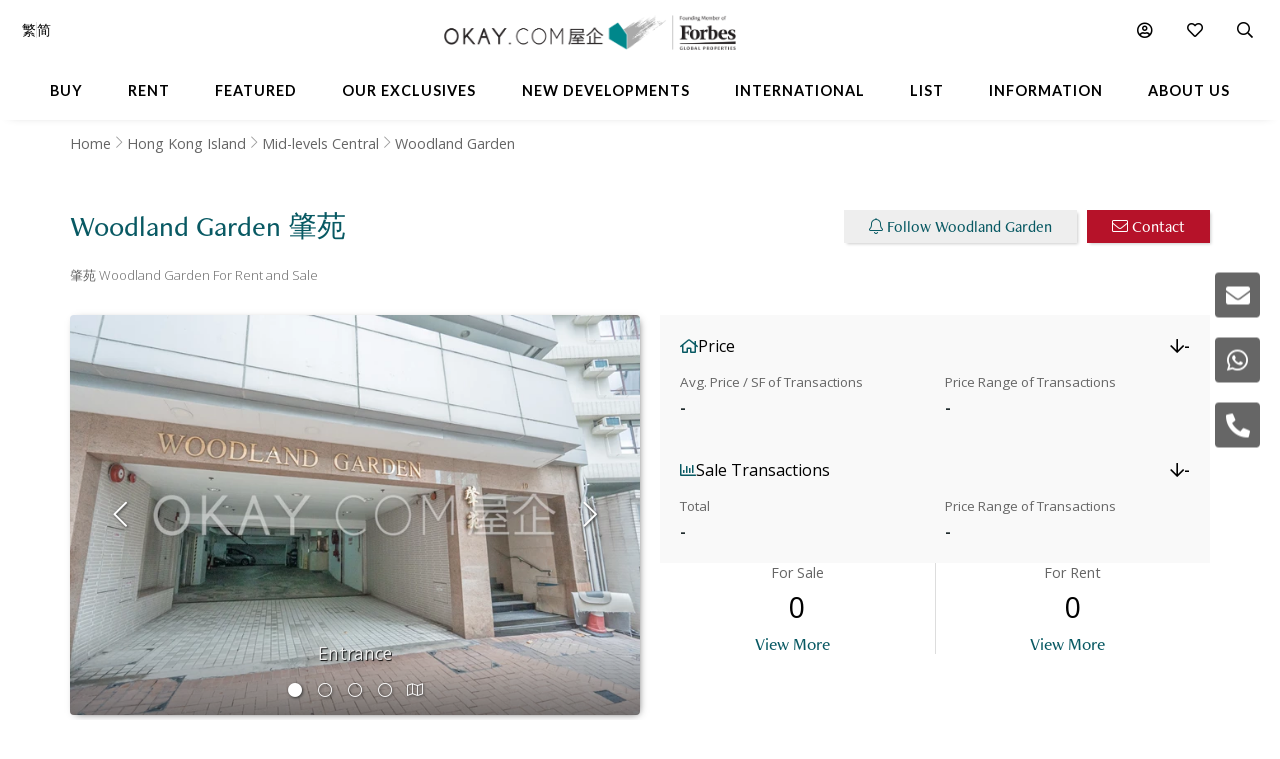

--- FILE ---
content_type: text/html
request_url: https://www.okay.com/en/building/woodland-garden/rent/1017
body_size: 73153
content:
<!DOCTYPE html>
<html lang="en">
  <head>
    <meta charset="UTF-8" />
    <meta name="viewport" content="width=device-width, initial-scale=1.0, maximum-scale=5.0" />
    <meta http-equiv="X-UA-Compatible" content="ie=edge" />
    <meta  name="title"  content="Woodland Garden | Mid-levels Central - OKAY.com"  property="title"  />
    <meta  name="og:title"  content="Woodland Garden | Mid-levels Central - OKAY.com"  property="og:title"  />
    <meta  name="description"  content="Discover exclusive listings with luxury facilities at Woodland Garden, presented by OKAY.com. View photos &amp; find your dream property today!"  property="description"  />
    <meta  name="og:description"  content="Discover exclusive listings with luxury facilities at Woodland Garden, presented by OKAY.com. View photos &amp; find your dream property today!"  property="og:description"  />
    <meta  name="og:type"  content="Website"  property="og:type"  />
    <meta  name="og:url"  content="https:&#x2F;&#x2F;www.okay.com&#x2F;en&#x2F;building&#x2F;woodland-garden&#x2F;1017"  property="og:url"  />
    <meta  name="og:image"  content="https:&#x2F;&#x2F;images.okay.com&#x2F;Building&#x2F;Original&#x2F;1017_637338718186194847.jpg"  property="og:image"  />
    <meta  name="og:image:width"  content="600"  property="og:image:width"  />
    <meta  name="og:image:height"  content="315"  property="og:image:height"  />
    <meta  property="place:location:latitude"  content="Woodland Garden:22.27558"  />
    <meta  property="place:location:longitude"  content="Woodland Garden:114.156052"  />
    <meta  property="og:street_address"  content="10 MacDonnell Road, Mid-levels Central"  />
    <meta  property="og:locality"  content="Mid-levels Central"  />
    <meta  property="og:postal_code"  content=""  />
    <meta  property="og:region"  content="Hong Kong Island"  />
    <meta  property="og:country_name"  content="Hong Kong"  />
    <meta  property="og:website"  content=""  />
    <link  rel="canonical"  href="https:&#x2F;&#x2F;www.okay.com&#x2F;en&#x2F;building&#x2F;woodland-garden&#x2F;1017"  />
    <link  rel="alternate"  href="https:&#x2F;&#x2F;www.okay.com&#x2F;en&#x2F;building&#x2F;woodland-garden&#x2F;1017"  hreflang="en"  />
    <link  rel="alternate"  href="https:&#x2F;&#x2F;www.okay.com&#x2F;zh-hk&#x2F;building&#x2F;肇苑&#x2F;1017"  hreflang="zh-hant"  />
    <link  rel="alternate"  href="https:&#x2F;&#x2F;www.okay.com&#x2F;zh-cn&#x2F;building&#x2F;肇苑&#x2F;1017"  hreflang="zh-hans"  />
    <link  rel="alternate"  href="https:&#x2F;&#x2F;www.okay.com&#x2F;en&#x2F;building&#x2F;woodland-garden&#x2F;1017"  hreflang="x-default"  />
    <style data-styled="" data-styled-version="4.4.1"></style>
    <script src="/res/touchslider.js" async></script>
    <script src="/res/slider.js" async></script>
    <title>Woodland Garden | Mid-levels Central - OKAY.com</title>
    <style>
      body, html { min-height: 100%; }
      #app { min-height: 100%; }
    </style>
    <meta name="theme-color" content="#085963" />
    <meta name="apple-mobile-web-app-status-bar-style" content="#085963" />
    <meta name="baidu-site-verification" content="iqzFoYyAdx" />
    <script>
      !(function(f, b, e, v, n, t, s) {
        if (f.fbq) return;
        n = f.fbq = function() {
          n.callMethod
            ? n.callMethod.apply(n, arguments)
            : n.queue.push(arguments);
        };
        if (!f._fbq) f._fbq = n;
        n.push = n;
        n.loaded = !0;
        n.version = '2.0';
        n.queue = [];
        t = b.createElement(e);
        t.async = !0;
        t.src = v;
        s = b.getElementsByTagName(e)[0];
        s.parentNode.insertBefore(t, s);
      })(
        window,
        document,
        'script',
        'https://connect.facebook.net/en_US/fbevents.js',
      );
      fbq('init', '407607559437097');
      fbq('track', 'PageView');
    </script>
    <script>
      (function(w, d, s, l, i) {
        w[l] = w[l] || [];
        w[l].push({ 'gtm.start': new Date().getTime(), event: 'gtm.js' });
        var f = d.getElementsByTagName(s)[0],
          j = d.createElement(s),
          dl = l != 'dataLayer' ? '&l=' + l : '';
        j.async = true;
        j.src = 'https://www.googletagmanager.com/gtm.js?id=' + i + dl;
        f.parentNode.insertBefore(j, f);
      })(window, document, 'script', 'dataLayer', 'GTM-M45M4DL');
    </script>
    <script type="text/javascript">
      setTimeout(function() {
        var a = document.createElement('script');
        var b = document.getElementsByTagName('script')[0];
        a.src =
          document.location.protocol +
          '//script.crazyegg.com/pages/scripts/0024/5404.js?' +
          Math.floor(new Date().getTime() / 3600000);
        a.async = true;
        a.type = 'text/javascript';
        b.parentNode.insertBefore(a, b);
      }, 1);
    </script>
    <script src="https://maps.googleapis.com/maps/api/js?libraries=geometry,places&key=AIzaSyChXm4_4dqRDQQnoyIEC4TcdJpImB-l3Qs"></script>
    <script src="/res/FaPin.js"></script>
    <script src="/res/FaTextLabel.js"></script>
    <script src="/res/FaMarker.js"></script>
    <script src="/res/PinOverlay.js"></script>

  </head>

  <body class="u-reset">
    <!-- Google Tag Manager (noscript) -->
    <noscript><iframe src="https://www.googletagmanager.com/ns.html?id=GTM-M45M4DL"
    height="0" width="0" style="display:none;visibility:hidden"></iframe></noscript>
    <!-- End Google Tag Manager (noscript) -->
      <link rel="stylesheet"  href="/res/building.min.css?v=EFB09B93888A95E35813FB35A0C143A8" media="screen" />

    <div id="app"><div id="publicpage" class=""><div class="c-loading "><div class="c-loading__balls"><div class="c-loading__ball-1"></div><div class="c-loading__ball-2"></div></div></div><div id="messagesection" class="c-notify u-hidden"><div class="c-notify__body"><div class="c-notify__text"></div></div><div class="c-notify__close"><span class="fal fa-times"></span></div></div><div class="l-arch__topmenu"><div class="l-mega"><div class="l-mega__top c-mega__top "><div class="c-mega__top-menu"><a><span class="fal fa-bars "></span><span class="fal fa-times"></span></a></div><div class="c-mega__top-logo"><a href="/en"><img id="okay-forbes-logo-550" alt="OKAY.COM | Founding member of Forbes Global Properties" src="/res/img/okay-logo-sm2.png"/></a></div><div class="c-mega__top-search"><a><span class="fal fa-search"></span></a></div></div><div class="l-mega__body"><div class="l-mega__container"><div class="l-mega-v2"><nav class="l-mega-v2__nav"><div class="l-mega-v2__navitem "><a href="/en/property-search/buy" class="navBtn"><span>Buy</span></a></div><div class="l-mega-v2__navitem "><a href="/en/property-search/rent" class="navBtn"><span>Rent</span></a></div><div class="l-mega-v2__navitem l-mega-v2__submenu"><div class="navBtn"><span>Featured</span></div><div class="c-mm-submenu " style="top:90%;left:0;transform:translateX(-15%)"><div class="c-mm-featured"><div class="c-mm-column"><div class="c-mm-header"><i class="far fa-map-marker-alt"></i><div>Popular Districts</div></div><div class="c-mm-grid"><a href="/en/district/mid-levels-west/17" class="c-mm-item"><span title="Mid-levels West">Mid-levels West</span></a><a href="/en/district/happy-valley/10" class="c-mm-item"><span title="Happy Valley">Happy Valley</span></a><a href="/en/district/pokfulam/19" class="c-mm-item"><span title="Pokfulam">Pokfulam</span></a><a href="/en/district/clearwater-bay/68" class="c-mm-item"><span title="Clearwater Bay">Clearwater Bay</span></a><a href="/en/district/wan-chai/37" class="c-mm-item"><span title="Wan Chai">Wan Chai</span></a><a href="/en/district/western-district/98" class="c-mm-item"><span title="Western District">Western District</span></a><a href="/en/district/sai-kung/77" class="c-mm-item"><span title="Sai Kung">Sai Kung</span></a><a href="/en/guides/discoverybayguide" class="c-mm-item"><span title="Discovery Bay">Discovery Bay</span></a><a href="/en/district/mid-levels-central/14" class="c-mm-item"><span title="Mid-levels Central">Mid-levels Central</span></a><a href="/en/district/sheung-wan/97" class="c-mm-item"><span title="Sheung Wan">Sheung Wan</span></a></div><a href="/en/guides/hong-kong-island" class="c-mm-view-all"><span>View All Districts</span><i class="far fa-arrow-right"></i></a></div><div class="c-mm-column"><div class="c-mm-header"><i class="fal fa-building"></i><div>Popular Buildings</div></div><div class="c-mm-grid"><a href="/en/estate/hong-kong-parkview/45" class="c-mm-item"><span title="Hong Kong Parkview">Hong Kong Parkview</span></a><a href="/en/estate/baguio-villa/44" class="c-mm-item"><span title="Baguio Villa">Baguio Villa</span></a><a href="/en/building/j-residence/1173" class="c-mm-item"><span title="J Residence">J Residence</span></a><a href="/en/building/mount-pavilia-block-9/8723" class="c-mm-item"><span title="Mount Pavilia">Mount Pavilia</span></a><a href="/en/estate/sorrento/162" class="c-mm-item"><span title="Sorrento">Sorrento</span></a><a href="/en/estate/fleur-pavilia/59" class="c-mm-item"><span title="Fleur Pavilia">Fleur Pavilia</span></a><a href="/en/phase/the-avenue-phase-2/19" class="c-mm-item"><span title="The Avenue - Phase 2">The Avenue - Phase 2</span></a><a href="/en/building/centrestage-block-2/142" class="c-mm-item"><span title="Centrestage">Centrestage</span></a><a href="/en/estate/the-belchers/41" class="c-mm-item"><span title="The Belcher&#x27;s">The Belcher&#x27;s</span></a><a href="/en/phase/residence-bel-air-phase-4-bel-air-on-the-peak/10" class="c-mm-item"><span title="Bel-Air On The Peak - Phase 4">Bel-Air On The Peak - Phase 4</span></a></div></div><div class="c-mm-column"><div class="c-mm-header"><i class="far fa-home"></i><div>Property Types</div></div><div class="c-mm-grid" style="grid-template-columns:repeat(2, fit-content(150px))"><a href="/en/property-search/buy/property-apartment" class="c-mm-item"><span title="Apartment">Apartment</span></a><a href="/en/property-search/buy/property-duplex" class="c-mm-item"><span title="Duplex">Duplex</span></a><a href="/en/property-search/buy/property-triplex" class="c-mm-item"><span title="Triplex">Triplex</span></a><a href="/en/property-search/buy/property-penthouse" class="c-mm-item"><span title="Penthouse">Penthouse</span></a><a href="/en/property-search/buy/property-house" class="c-mm-item"><span title="House">House</span></a><a href="/en/property-search/buy/property-studio" class="c-mm-item"><span title="Studio">Studio</span></a><a href="/en/property-search/buy/property-village house" class="c-mm-item"><span title="Village House">Village House</span></a></div></div></div></div></div><div class="l-mega-v2__navitem "><a href="/en/exclusives" class="navBtn"><span>Our Exclusives</span></a></div><div class="l-mega-v2__navitem "><a href="/en/firsthand-developments" class="navBtn"><span>New Developments</span></a></div><div class="l-mega-v2__navitem "><a href="/en/international/sudara-residences" class="navBtn"><span>International</span></a></div><div class="l-mega-v2__navitem "><a href="/en/list-property" class="navBtn"><span>List</span></a></div><div class="l-mega-v2__navitem l-mega-v2__submenu"><div class="navBtn"><span>Information</span></div><div class="c-mm-submenu " style="top:90%;right:0"><div class="c-mm-grid-section" style="grid-template-columns:4fr 1fr 1fr"><div class="c-mm-column"><div class="c-mm-header"><i class="fal fa-newspaper"></i><div>Latest Articles</div></div><div class="c-mm-list"><a href="/en/property-news/celebrating-excellence-our-agent-sonam-named-one-of-hong-kongs-most-notable-real-estate-agents-under/1262" class="c-mm-article__name"><span title="Celebrating Excellence: Our Agent Sonam Named One of Hong Kong&#x27;s Most Notable Real Estate Agents Under 40 in 2025">Celebrating Excellence: Our Agent Sonam Named One of Hong Kong&#x27;s Most Notable Real Estate Agents Under 40 in 2025</span></a><a href="/en/property-news/hong-kongs-4-legendary-peak-residential-streets-how-many-do-you-know/1256" class="c-mm-article__name"><span title="Hong Kong’s 4 Legendary Peak Residential Streets — How Many Do You Know?">Hong Kong’s 4 Legendary Peak Residential Streets — How Many Do You Know?</span></a><a href="/en/property-news/immobilier-à-hong-kong-des-prix-toujours-plus-vertigineux/1275" class="c-mm-article__name"><span title="Immobilier : à Hong Kong, des prix toujours plus vertigineux">Immobilier : à Hong Kong, des prix toujours plus vertigineux</span></a><a href="/en/property-news/luxury-22-million-hong-kong-home-bought-by-xpengs-brian-gu/1254" class="c-mm-article__name"><span title="Luxury $22 Million Hong Kong Home Bought by XPeng’s Brian Gu">Luxury $22 Million Hong Kong Home Bought by XPeng’s Brian Gu</span></a></div><a href="/en/property-news" class="c-mm-view-all"><span>View All Articles</span><i class="far fa-arrow-right"></i></a></div><div class="c-mm-column"><div class="c-mm-header"><i class="fal fa-file-alt"></i><div>Resources</div></div><div class="c-mm-list"><a href="/en/property-news" class="c-mm-item" style="max-width:200px"><span>News &amp; Insights</span></a><a href="/en/property-questions" class="c-mm-item" style="max-width:200px"><span>Ask An Agent</span></a><a href="/en/mortgagecalculator/monthlyrepayment" class="c-mm-item" style="max-width:200px"><span>Mortgage Calculator</span></a></div></div><div class="c-mm-column"><div class="c-mm-header"><i class="fal fa-books"></i><div>Guides</div></div><div class="c-mm-list"><a href="/en/property-guides" class="c-mm-item" style="max-width:200px"><span>Property Guides</span></a><a href="/en/guides/hong-kong-island" class="c-mm-item" style="max-width:200px"><span>Hong Kong District Guides</span></a><a href="/en/guides/living-in-hong-kong" class="c-mm-item" style="max-width:200px"><span>Useful Information</span></a></div></div></div></div></div><div class="l-mega-v2__navitem l-mega-v2__submenu"><div class="navBtn"><span>About Us</span></div><div class="c-mm-submenu " style="top:90%;right:0"><div class="c-mm-grid-section" style="grid-template-columns:repeat(2, 1fr)"><div class="c-mm-column"><div class="c-mm-header"><i class="fal fa-building"></i><div>Our Company</div></div><div class="c-mm-list"><a href="/en/about-us" class="c-mm-item"><span>Our Story</span></a><a href="/en/property-experts" class="c-mm-item"><span>Executive Team</span></a><a href="/en/about-us/in-the-press" class="c-mm-item"><span>In The Press</span></a><a href="/en/communication/enquiry" class="c-mm-item"><span>Contact Us</span></a></div></div><div class="c-mm-column"><div class="c-mm-header"><i class="far fa-users"></i><div>Agents</div></div><div class="c-mm-list"><a href="/en/property-agent-team" class="c-mm-item"><span>Find An Agent</span></a><a href="https://careers.okay.com" target="_blank" class="c-mm-item"><span>Join As An Agent</span></a><a href="/en/about-us/testimonials" class="c-mm-item"><span>Testimonials</span></a></div></div></div></div></div></nav></div><div class="l-mega__logo"><div class="c-mega__logo"><a href="/en"><img id="okay-forbes-logo" alt="OKAY.COM | Founding member of Forbes Global Properties" src="/res/img/okay-logo-fgp.png"/></a></div></div><div class="l-mega__settings"><nav class="c-mega"><ul class="c-mega__settings"><li class="c-mega__account c-mega__li"><a><span class="far fa-user-circle "></span><span class="c-mega__text">My Account</span></a><ul><li><a>Sign In</a></li><li><a href="/en/account/register">Create Account</a></li></ul></li><li class="c-mega__favorite c-mega__li"><a><span class="far fa-heart"></span><span class="c-mega__text">Favorite</span></a><ul><li><a href="/en/profile/savedproperties">Saved Properties</a></li><li><a href="/en/profile/savedsearch">Saved Searches</a></li><li><a href="/en/profile/recentlyviewed">Recently Viewed</a></li></ul></li></ul></nav></div><div class="l-mega__langs"><div class="l-mega__langs__list"><div class="l-mega__langs__item">繁</div><div class="l-mega__langs__divider"></div><div class="l-mega__langs__item">简</div></div></div><div class="l-mega__search c-mega c-mega__search"><a><span class="far fa-search"></span></a></div></div></div><div class="l-mega__search-popup"><div class="c-searchpop"><div class="c-searchpop__body"><a class="c-searchpop__close"><span class="fal fa-times"></span></a><div class="c-searchpop__types"><a class="c-searchpop__type c-searchpop__type--active">Buy</a><a class="c-searchpop__type">Rent</a></div><div class="c-searchpop__input"><input type="search" id="megasearch-input" placeholder="Enter Keyword / District / Building / Address" value=""/><button class="far fa-search"></button></div><div class="c-searchpop__suggestions"></div></div><div class="c-searchpop__fullscreen-loading"><span class="fal fa-spin fa-spinner"></span></div></div></div></div></div><div class="c-mega__side"><a class="c-mega__side-item"><span id="sideMenuEnquiryForm" class="fas fa-envelope"></span></a><a class="c-mega__side-item"><span id="sideMenuWhatsapp" class="fab fa-whatsapp"></span></a><a class="c-mega__side-item"><span id="sideMenuCall" class="fas fa-phone-alt"></span></a></div><div id="place"><div id="stickymenu" class="c-sticky-menu"><div id="stickytopbar" class="c-sticky-menu--sticky c-sticky-menu--lite"><div class="c-sticky-menu__container"><div class="l-container l-container--lr l-container--compact"><div class="l-container__main c-sticky-menu__group"><div class="c-sticky-menu__group-main"><a id="prop-sticky-name" class="c-sticky-menu__item c-sticky-menu__item--title c-sticky-menu__link c-sticky-menu__link--nounder" href="#">Woodland Garden<!-- --> <!-- -->肇苑</a></div></div><div class="l-container__side c-sticky-menu__group"><div class="c-sticky-menu__group-side"><a id="prop-chart-btn-sm" class="c-sticky-menu__item c-sticky-menu__item--secondary"><span class="c-sticky-menu__link">Chart</span></a><a id="prop-topplace-anchor" href="#place-topplace" class="c-sticky-menu__item c-sticky-menu__item--secondary"><span class="c-sticky-menu__link">Popular Buildings Nearby</span></a><div class="c-sticky-menu__item c-sticky-menu__item--primary"><a id="prop-follow-btn-sm" class="c-sticky-menu__link">Follow</a><a id="prop-contact-btn-sm" class="u-mobile-hidden c-sticky-menu__link c-sticky-menu__link--primary">Contact</a></div></div></div></div></div></div><div class="l-building__breadcrumb"><div class="l-container l-container--lr  u-mobile-hidden l-pad-top l-pad--1half t--darker"><ul class="c-breadcrumb__items"><li class="c-breadcrumb__item"><a href="/">Home</a></li><li class="c-breadcrumb__item"><a href="/en/guides/hong-kong-island">Hong Kong Island</a></li><li class="c-breadcrumb__item"><a href="/en/district/mid-levels-central/14">Mid-levels Central</a></li><li class="c-breadcrumb__item"><span>Woodland Garden</span></li></ul></div></div><div class="l-container l-container--lr"><div class="l-building__head"><div class="l-building__header"><div class="l-building__title"><h1 style="display:inline-block" class="c-building__name">Woodland Garden 肇苑</h1></div><div class="l-building__actions"><button id="prop-follow-btn" class="o-btn c-building__action"><span class="fal fa-bell"></span> <!-- -->Follow Woodland Garden</button><button class="c-building__action o-btn o-btn--cta"><span class="fal fa-envelope"></span> <!-- -->Contact</button></div></div><div class="l-building__caption"><div class="c-building__caption"><h2>肇苑 Woodland Garden For Rent and Sale</h2></div></div><div class="l-building__body"><div class="l-building__img"><div class="c-place__img"><div id="buildingTopGallery" class="c-propslider__slides"><div class="c-propslider__slide"><img src="https://images.okay.com/building/wp825_485/1017_637338718186194847.webp" alt="Entrance"/><div class="c-propslider__caption"><div class="c-propslider__caption-text">Entrance</div></div></div><div class="c-propslider__slide"><div class="c-propslider__caption"><div class="c-propslider__caption-text">Building Outlook</div></div></div><div class="c-propslider__slide"><div class="c-propslider__caption"><div class="c-propslider__caption-text">Entrance</div></div></div><div class="c-propslider__slide"><div class="c-propslider__caption"><div class="c-propslider__caption-text">Building Outlook</div></div></div><div class="c-propslider__slide"></div></div><div class="c-place__controls"><div class="c-place__control"><span class="fal fa-chevron-left"></span></div><div class="c-place__control"><span class="fal fa-chevron-right"></span></div></div><div class="c-place__dots"><div class="c-place__dot c-place__dot--active"><span class="fal fa-circle"></span></div><div class="c-place__dot "><span class="fal fa-circle"></span></div><div class="c-place__dot "><span class="fal fa-circle"></span></div><div class="c-place__dot "><span class="fal fa-circle"></span></div><div class="c-place__dot null"><span class="fal fa-map"></span></div></div></div></div><div class="l-building__info"><div class="stats"><div class="stats-card"><div class="stats-card__header"><div class="stats-card__title"><i class="far fa-home"></i><span>Price</span></div><div class="stats-card__change stats-card__change--desktop"><i class="far fa-arrow-down decrease"></i><span>-</span><span class="stats-card__compare-to"></span></div></div><div class="stats-card__content"><div class="stats-card__price"><div class="stats-card__label">Avg. Price / SF of Transactions</div><div class="stats-card__value">-</div></div><div class="stats-card__change stats-card__change--mobile"><div class="stats-card__label">Change</div><div class="stats-card__value"><i class="far fa-arrow-down decrease"></i><span>-</span></div></div><div class="stats-card__range"><div class="stats-card__label">Price Range of Transactions</div><div class="stats-card__value">-</div></div></div></div><div class="stats-card"><div class="stats-card__header"><div class="stats-card__title"><i class="far fa-chart-bar"></i><span>Sale Transactions</span></div><div class="stats-card__change stats-card__change--desktop"><i class="far fa-arrow-down decrease"></i><span>-</span><span class="stats-card__compare-to"></span></div></div><div class="stats-card__content"><div class="stats-card__price"><div class="stats-card__label">Total</div><div class="stats-card__value">-</div></div><div class="stats-card__change stats-card__change--mobile"><div class="stats-card__label">Change</div><div class="stats-card__value"><i class="far fa-arrow-down decrease"></i><span>-</span></div></div><div class="stats-card__range"><div class="stats-card__label">Price Range of Transactions</div><div class="stats-card__value">-</div></div></div></div></div><div class="building-count"><div class="building-count__cell"><div class="building-count__title">For Sale</div><div class="building-count__value">0</div><div class="building-count__action"><a class="o-btn o-btn--flat" href="/en/property-search/buy/woodland-garden">View More</a></div></div><div class="building-count__cell"><div class="building-count__title">For Rent</div><div class="building-count__value">0</div><div class="building-count__action"><a class="o-btn o-btn--flat" href="/en/property-search/rent/woodland-garden">View More</a></div></div></div></div></div><div class="l-building-info"><div class="l-building-about"><div class="l-building-about__content"><p>Single 24-storey block with 1 unit per floor. Conveniently located at the beginning of Macdonnell Road opposite of the Petrol Station and Coda Plaza. Easy access to public transportation and within walking distance to the Botanical Garden and Hong Kong Park/Pacific Place/Admiralty MTR.</p>
</div></div><div class="l-building-facts"><h2 class="l-building-facts__title">Building Information</h2><div class="l-building-facts__list"><div class="l-building-facts__item"><div class="l-building-facts__item-label">Age</div><div class="l-building-facts__item-value">44<!-- --> <!-- -->Years</div></div><div class="l-building-facts__item"><div class="l-building-facts__item-label">Size Range - Net</div><div class="l-building-facts__item-value">1,601 - 1,818<!-- --> <!-- -->SF</div></div><div class="l-building-facts__item"><div class="l-building-facts__item-label">Total Blocks</div><div class="l-building-facts__item-value">1<!-- --> <!-- -->Blocks</div></div><div class="l-building-facts__item"><div class="l-building-facts__item-label">Type</div><div class="l-building-facts__item-value">High Rise Building</div></div><div class="l-building-facts__item"><div class="l-building-facts__item-label">Total Units</div><div class="l-building-facts__item-value">24<!-- --> <!-- -->Units</div></div><div class="l-building-facts__item"><div class="l-building-facts__item-label">Floors Per Block</div><div class="l-building-facts__item-value">24<!-- --> <!-- -->Floors</div></div><div class="l-building-facts__item"><div class="l-building-facts__item-label">No. of Units Per Floor</div><div class="l-building-facts__item-value">1<!-- --> <!-- -->Units</div></div></div></div></div><div class="l-building-facilities"><div class="building-info__facilities l-building__amenities"><div class="l-building-facilities__title">Facilities</div><div class="l-building-facilities__list"><div class="l-building-facilities__item"><div class="l-building-facilities__item-label"><span class="fa fa-paw"></span></div><div class="l-building-facilities__item-value">Allows Pets</div></div><div class="l-building-facilities__item"><div class="l-building-facilities__item-label"><span class="fa fa-shield-alt"></span></div><div class="l-building-facilities__item-value">24 Hour Security</div></div></div></div></div></div></div><div class=""><div style="background-color:#f9f9f9"><div class="l-container l-container--lr"><div class="l-container__main"><div><div id="place-list-both"><div class="c-jumbo c-jumbo__column c-jumbo--lift" style="margin-top:20px"><div class="c-jumbo__img"><img src="/res/img/404.jpg"/></div><div class="c-jumbo__main"><div class="c-jumbo__header"><div class="c-jumbo__header-main"><div class="c-jumbo__title">No Available Listings</div><div class="c-jumbo__caption">Unfortunately we don&#x27;t have any available property for this place.</div></div></div><div class="c-jumbo__body"><div class="c-jumbo__content"><div class="c-jumbo__content-row">Follow this place and we will notify you the moment we get anything.</div></div><div class="c-jumbo__actions"><a href="/en/property-search/map/rent/mid-levels-central/loc-22.275708~114.153771/zm-16/em-1000" class="o-btn u-upper o-btn--primary"><span class="fal fa-search"></span> <!-- -->For Rent in Mid-levels Central</a><a href="/en/property-search/map/buy/mid-levels-central/loc-22.275708~114.153771/zm-16/em-1000" class="o-btn u-upper o-btn--primary"><span class="fal fa-search"></span> <!-- -->For Sale in Mid-levels Central</a></div></div></div></div></div></div></div></div></div><div id="place-chart" class="l-pad-top--4" style="display:block"><div class="l-container l-container--lr"><div class="l-container__main"><h2 class="c-building__place-head">Woodland Garden - Trends</h2><div class="c-estate__groups"><div class="c-trends__types"><div class="c-trends__type-selection-dropdown"><div class="c-trends__type-selection-selector c-trends__type-selection-selector--type"><div class="c-trends__dropdown-wrap"><div class="c-trends__dropdown-label">Avg. Price / SF</div><span class="fal fa-chevron-down"></span></div></div><div class="c-trends__type-selection-selector c-trends__type-selection-selector--duration"><div class="c-trends__dropdown-wrap"><div class="c-trends__dropdown-label">All</div><span class="fal fa-chevron-down"></span></div></div></div><div class="c-trends__type-selection-links"><a class="c-trends__type c-trends__type--active">Avg. Price / SF</a><a class="c-trends__type ">Transaction Activity</a></div></div><div class="c-trends__chart"><div class="c-trends__toggles"><div class="c-trends__time"><div class="c-trends__durations"><a class="c-trends__duration   ">1Y</a><a class="c-trends__duration   ">3Y</a><a class="c-trends__duration   ">5Y</a><a class="c-trends__duration   ">10Y</a><a class="c-trends__duration  c-trends__duration--active ">All</a><a class="c-trends__duration   u-hidden">Custom</a></div><div class="c-trends__custom"><div class="c-trends__custom-text">From</div><div class="c-trends__custom-input"><input type="date" min="2006-01-01" value="2006-01-01"/></div><div class="c-trends__custom-text">To</div><div class="c-trends__custom-input"><input type="date" min="2006-01-02" max="2026-12-31" value="2026-01-26"/></div></div></div><div class="c-trends__label-group"><div class="c-trends__labels"><a class="c-trends__label"><span class="c-trends__label-bar" style="background-color:#81C3BD"></span><span style="color:#000;width:auto">No. of Transactions</span></a></div></div></div><div class="c-trends__empty"><span class="fal fa-spin fa-spinner"></span></div></div></div></div></div></div><div id="list-your-property" class="c-place__sell"><div class="c-place__sell-box"><div style="width:100%" class="l-container l-container--r48 l-container--stackable"><div class="l-container__side"><img loading="lazy" class="c-place__sell-img" src="/res/img/key2.png" alt=""/></div><div class="l-container__main"><div class="c-place__sell-content"><div class="c-place__sell-title">Are you considering selling your property? <br />  Let us help!</div><div class="c-place__sell-action"><a target="_blank" href="/en/list-property" class="o-btn o-btn--primary">Find a great buyer/ tenant now!</a></div><div class="c-place__sell-remark">Contact Us at <span className="c-place__sell-remark-phone">+852 2102 0888</span></div></div></div></div></div></div><div id="place-topplace" class="l-container l-container--lr l-pad-top--4"><div class="l-container__main"><h2 class="c-building__place-head">Woodland Garden - Popular Buildings Nearby</h2><div class="c-place-card__container"><div class="c-place-card"><div class="c-place-card__img"><img data-src="https://images.okay.com/building/wp406_229/529_636477202540707559.webp" alt="Hillsborough Court"/></div><div class="c-place-card__info"><div class="c-place-card__title">Hillsborough Court</div><div class="c-place-card__caption">Mid-Levels Central</div><div class="c-place-card__stats"><div class="c-place-card__stat"><div class="c-place-card__stat-value">528</div><div class="c-place-card__stat-label">Unit</div></div><div class="c-place-card__stat"><div class="c-place-card__stat-value">4</div><div class="c-place-card__stat-label">Block</div></div><div class="c-place-card__stat"><div class="c-place-card__stat-value">1993</div><div class="c-place-card__stat-label">Built</div></div><div class="c-place-card__stats-count"><a href="/en/property-search/buy/rent" target="_blank" class="c-place-card__count c-place-card__count--item"><div class="c-place-card__count-value">20</div><div class="c-place-card__count-label">For Sale</div></a><a href="/en/property-search/rent/rent" target="_blank" class="c-place-card__count c-place-card__count--item"><div class="c-place-card__count-value">14</div><div class="c-place-card__count-label">For Rent</div></a></div></div><a href="/en/building/hillsborough-court/rent/529" target="_blank" class="c-place-card__type c-place-card__type--building"></a></div></div><div class="c-place-card"><div class="c-place-card__img"><img data-src="https://images.okay.com/building/wp406_229/3666_637817399199861304.webp" alt="Queen&#x27;s Garden"/></div><div class="c-place-card__info"><div class="c-place-card__title">Queen&#x27;s Garden</div><div class="c-place-card__caption">Mid-Levels Central</div><div class="c-place-card__stats"><div class="c-place-card__stat"><div class="c-place-card__stat-value">174</div><div class="c-place-card__stat-label">Unit</div></div><div class="c-place-card__stat"><div class="c-place-card__stat-value">3</div><div class="c-place-card__stat-label">Block</div></div><div class="c-place-card__stat"><div class="c-place-card__stat-value">1991</div><div class="c-place-card__stat-label">Built</div></div><div class="c-place-card__stats-count"><a href="/en/property-search/buy/rent" target="_blank" class="c-place-card__count c-place-card__count--item"><div class="c-place-card__count-value">0</div><div class="c-place-card__count-label">For Sale</div></a><a href="/en/property-search/rent/rent" target="_blank" class="c-place-card__count c-place-card__count--item"><div class="c-place-card__count-value">7</div><div class="c-place-card__count-label">For Rent</div></a></div></div><a href="/en/building/queens-garden/rent/3666" target="_blank" class="c-place-card__type c-place-card__type--building"></a></div></div><div class="c-place-card"><div class="c-place-card__img"><img data-src="https://images.okay.com/building/wp406_229/523_637764815406874338.webp" alt="Dynasty Court"/></div><div class="c-place-card__info"><div class="c-place-card__title">Dynasty Court</div><div class="c-place-card__caption">Mid-Levels Central</div><div class="c-place-card__stats"><div class="c-place-card__stat"><div class="c-place-card__stat-value">409</div><div class="c-place-card__stat-label">Unit</div></div><div class="c-place-card__stat"><div class="c-place-card__stat-value">5</div><div class="c-place-card__stat-label">Block</div></div><div class="c-place-card__stat"><div class="c-place-card__stat-value">1991</div><div class="c-place-card__stat-label">Built</div></div><div class="c-place-card__stats-count"><a href="/en/property-search/buy/rent" target="_blank" class="c-place-card__count c-place-card__count--item"><div class="c-place-card__count-value">9</div><div class="c-place-card__count-label">For Sale</div></a><a href="/en/property-search/rent/rent" target="_blank" class="c-place-card__count c-place-card__count--item"><div class="c-place-card__count-value">4</div><div class="c-place-card__count-label">For Rent</div></a></div></div><a href="/en/building/dynasty-court/rent/523" target="_blank" class="c-place-card__type c-place-card__type--building"></a></div></div><div class="c-place-card"><div class="c-place-card__img"><img data-src="https://images.okay.com/building/wp406_229/2197_636482406008585893.webp" alt="St. Joan Court"/></div><div class="c-place-card__info"><div class="c-place-card__title">St. Joan Court</div><div class="c-place-card__caption">Mid-Levels Central</div><div class="c-place-card__stats"><div class="c-place-card__stat"><div class="c-place-card__stat-value">70</div><div class="c-place-card__stat-label">Unit</div></div><div class="c-place-card__stat"><div class="c-place-card__stat-value">1</div><div class="c-place-card__stat-label">Block</div></div><div class="c-place-card__stat"><div class="c-place-card__stat-value">1977</div><div class="c-place-card__stat-label">Built</div></div><div class="c-place-card__stats-count"><a href="/en/property-search/buy/rent" target="_blank" class="c-place-card__count c-place-card__count--item"><div class="c-place-card__count-value">0</div><div class="c-place-card__count-label">For Sale</div></a><a href="/en/property-search/rent/rent" target="_blank" class="c-place-card__count c-place-card__count--item"><div class="c-place-card__count-value">4</div><div class="c-place-card__count-label">For Rent</div></a></div></div><a href="/en/building/st-joan-court/rent/2197" target="_blank" class="c-place-card__type c-place-card__type--building"></a></div></div><div class="c-place-card"><div class="c-place-card__img"><img data-src="https://images.okay.com/building/wp406_229/1041_634116871294218750.webp" alt="Morning Light Apartments"/></div><div class="c-place-card__info"><div class="c-place-card__title">Morning Light Apartments</div><div class="c-place-card__caption">Mid-Levels Central</div><div class="c-place-card__stats"><div class="c-place-card__stat"><div class="c-place-card__stat-value">20</div><div class="c-place-card__stat-label">Unit</div></div><div class="c-place-card__stat"><div class="c-place-card__stat-value">1</div><div class="c-place-card__stat-label">Block</div></div><div class="c-place-card__stat"><div class="c-place-card__stat-value">1954</div><div class="c-place-card__stat-label">Built</div></div><div class="c-place-card__stats-count"><a href="/en/property-search/buy/rent" target="_blank" class="c-place-card__count c-place-card__count--item"><div class="c-place-card__count-value">1</div><div class="c-place-card__count-label">For Sale</div></a><a href="/en/property-search/rent/rent" target="_blank" class="c-place-card__count c-place-card__count--item"><div class="c-place-card__count-value">3</div><div class="c-place-card__count-label">For Rent</div></a></div></div><a href="/en/building/morning-light-apartments/rent/1041" target="_blank" class="c-place-card__type c-place-card__type--building"></a></div></div><div class="c-place-card"><div class="c-place-card__img"><img data-src="https://images.okay.com/building/wp406_229/2744_637963354226669727.webp" alt="Best View Court"/></div><div class="c-place-card__info"><div class="c-place-card__title">Best View Court</div><div class="c-place-card__caption">Mid-Levels Central</div><div class="c-place-card__stats"><div class="c-place-card__stat"><div class="c-place-card__stat-value">N/A</div><div class="c-place-card__stat-label">Unit</div></div><div class="c-place-card__stat"><div class="c-place-card__stat-value">2</div><div class="c-place-card__stat-label">Block</div></div><div class="c-place-card__stat"><div class="c-place-card__stat-value">1959</div><div class="c-place-card__stat-label">Built</div></div><div class="c-place-card__stats-count"><a href="/en/property-search/buy/rent" target="_blank" class="c-place-card__count c-place-card__count--item"><div class="c-place-card__count-value">6</div><div class="c-place-card__count-label">For Sale</div></a><a href="/en/property-search/rent/rent" target="_blank" class="c-place-card__count c-place-card__count--item"><div class="c-place-card__count-value">3</div><div class="c-place-card__count-label">For Rent</div></a></div></div><a href="/en/building/best-view-court/rent/2744" target="_blank" class="c-place-card__type c-place-card__type--building"></a></div></div></div></div></div><div class="u-nofav"><div class="l-pad-top--4"><div class="l-container l-container--lr"><div class="l-container__main"><h2 class="c-building__place-head">Woodland Garden - Neighbourhood Properties</h2></div></div><div class="l-container l-container--lr c-place__similar"><div class="c-result  l-container__main" custom-sliderinit="0"><div class="c-propertyrow"><div id="similar-group" class="c-propertyrow__group"><div class="c-propertyrow__item"><div class="c-result__item"><div class="c-result__item-body"><div class="c-result__pic"><div class="c-slider"><div class="c-slider__control c-slider__control--next"><span class="fal fa-chevron-right"></span></div><div class="c-slider__control c-slider__control--prev"><span class="fal fa-chevron-left"></span></div><div class="c-slider__touchable"><div class="c-slider__flim"><div class="c-slider__cell c-slider__cell--img"><img custom-img="https://images.okay.com/property/wp406_229/hillsborough-court-block-3-mid-levels-central-for-rent-and-sale-5882_637852855951611508.webp" alt="Subject To Offer 625SF Hillsborough Court - Block 3 For Sale"/></div><div class="c-slider__cell c-slider__cell--img"><img custom-img="https://images.okay.com/property/wp406_229/hillsborough-court-block-3-mid-levels-central-for-rent-and-sale-5882_637852855850518396.webp" alt="Subject To Offer 625SF Hillsborough Court - Block 3 For Sale"/></div><div class="c-slider__cell c-slider__cell--img"><img custom-img="https://images.okay.com/property/wp406_229/hillsborough-court-block-3-mid-levels-central-for-rent-and-sale-5882_637852855822247716.webp" alt="Subject To Offer 625SF Hillsborough Court - Block 3 For Sale"/></div><div class="c-slider__cell c-slider__cell--img"><img custom-img="https://images.okay.com/property/wp406_229/hillsborough-court-block-3-mid-levels-central-for-rent-and-sale-5882_637852855785193386.webp" alt="Subject To Offer 625SF Hillsborough Court - Block 3 For Sale"/></div><div class="c-slider__cell c-slider__cell--img"><img custom-img="https://images.okay.com/property/wp406_229/hillsborough-court-block-3-mid-levels-central-for-rent-and-sale-5882_637852856013950824.webp" alt="Subject To Offer 625SF Hillsborough Court - Block 3 For Sale"/></div><div class="c-slider__cell c-slider__cell--img"><img custom-img="https://images.okay.com/property/wp406_229/hillsborough-court-block-3-mid-levels-central-for-rent-and-sale-5882_637852856179985774.webp" alt="Subject To Offer 625SF Hillsborough Court - Block 3 For Sale"/></div><div class="c-slider__cell c-slider__cell--img"><img custom-img="https://images.okay.com/property/wp406_229/hillsborough-court-block-3-mid-levels-central-for-rent-and-sale-5882_637852856242374358.webp" alt="Subject To Offer 625SF Hillsborough Court - Block 3 For Sale"/></div><div class="c-slider__cell c-slider__cell--img"><img custom-img="https://images.okay.com/property/wp406_229/hillsborough-court-block-3-mid-levels-central-for-rent-and-sale-5882_637852856147783985.webp" alt="Subject To Offer 625SF Hillsborough Court - Block 3 For Sale"/></div><div class="c-slider__cell c-slider__cell--img"><img custom-img="https://images.okay.com/property/wp406_229/hillsborough-court-block-3-mid-levels-central-for-rent-and-sale-5882_637852856113790807.webp" alt="Subject To Offer 625SF Hillsborough Court - Block 3 For Sale"/></div><div class="c-slider__cell c-slider__cell--img"><img custom-img="https://images.okay.com/property/wp406_229/hillsborough-court-block-3-mid-levels-central-for-rent-and-sale-5882_637852855883784700.webp" alt="Subject To Offer 625SF Hillsborough Court - Block 3 For Sale"/></div><div class="c-slider__cell c-slider__cell--img"><img custom-img="https://images.okay.com/property/wp406_229/hillsborough-court-block-3-mid-levels-central-for-rent-and-sale-5882_637852856043514649.webp" alt="Subject To Offer 625SF Hillsborough Court - Block 3 For Sale"/></div><div class="c-slider__cell c-slider__cell--img"><img custom-img="https://images.okay.com/building/wp406_229/hillsborough-court-block-3-for-rent-and-sale-529_636477202540707559.webp" alt="Subject To Offer 625SF Hillsborough Court - Block 3 For Sale"/></div><div class="c-slider__cell c-slider__cell--img"><img custom-img="https://images.okay.com/building/wp406_229/hillsborough-court-block-3-for-rent-and-sale-529_636477202552251580.webp" alt="Subject To Offer 625SF Hillsborough Court - Block 3 For Sale"/></div><div class="c-slider__cell c-slider__cell--img"><img custom-img="https://images.okay.com/building/wp406_229/hillsborough-court-block-3-for-rent-and-sale-529_636477202565511603.webp" alt="Subject To Offer 625SF Hillsborough Court - Block 3 For Sale"/></div><div class="c-slider__cell c-slider__cell--img"><img custom-img="https://images.okay.com/building/wp406_229/hillsborough-court-block-3-for-rent-and-sale-529_637122835759825453.webp" alt="Subject To Offer 625SF Hillsborough Court - Block 3 For Sale"/></div><div class="c-slider__cell c-slider__cell--img"><img custom-img="https://images.okay.com/building/wp406_229/hillsborough-court-block-3-for-rent-and-sale-529_637122835779949840.webp" alt="Subject To Offer 625SF Hillsborough Court - Block 3 For Sale"/></div><div class="c-slider__cell c-slider__cell--img"><img custom-img="https://images.okay.com/building/wp406_229/hillsborough-court-block-3-for-rent-and-sale-529_637122835769809645.webp" alt="Subject To Offer 625SF Hillsborough Court - Block 3 For Sale"/></div></div></div></div></div><div class="c-result__body"><div class="c-result__info"><div class="c-result__main"><div class="c-result__cols"><div class="c-result__col c-result__col--left"><div class="c-result__row"><a href="/en/property/hillsborough-court-block-3/5882?purpose=all" target="_blank" class="c-result__building" style="cursor:pointer">Hillsborough Court - Block 3</a></div><div class="c-result__row"><div class="c-result__address">18 Old Peak Road</div></div><div class="c-result__row"><div class="c-result__address">Mid-Levels Central</div></div></div><div class="c-result__col c-result__col--right"><div class="c-result__row"><div class="c-result__col"><div class="c-result__current-wrapper tid-salePrice"><div class="c-result__current-text">HK$20M</div></div></div></div><div class="c-result__row"></div></div></div></div><div class="c-result__meta"><div class="c-result__meta-group"><div class="c-result__amenities"><div class="c-result__amenity"><div class="c-result__amenity-value"><span class="c-result__amenity-value--bold">625</span><span class="c-result__amenity-value--caption">SF<!-- --> (<!-- -->S<!-- -->)</span></div></div><div class="c-result__amenity"><div class="c-result__amenity-value"><span class="c-result__amenity-value--bold">2</span><span class="c-result__amenity-value--caption">BD</span></div></div><div class="c-result__amenity"><div class="c-result__amenity-value"><span class="c-result__amenity-value--bold">1</span><span class="c-result__amenity-value--caption">BA</span></div></div></div></div><div class="c-result__actions"><div class="c-result__action-group"><div class="c-result__action-cell c-result__fav"><button id="result-item-fav-5882" class="c-result__action-btn"><span style="pointer-events:none" class="fal fa-heart"></span></button></div><div class="c-result__action-cell" style="display:block"><button id="result-item-enquire-5882" class="c-result__action-btn"><span class="fal fa-envelope"></span><span class="c-result__action-text">Contact</span></button></div></div></div></div><div class="c-result__foot"><div class="c-result__update">Updated<!-- -->:<!-- --> <!-- -->31.12.2025</div></div></div></div></div></div></div><div class="c-propertyrow__item"><div class="c-result__item"><div class="c-result__item-body"><div class="c-result__pic"><div class="c-slider"><div class="c-slider__control c-slider__control--next"><span class="fal fa-chevron-right"></span></div><div class="c-slider__control c-slider__control--prev"><span class="fal fa-chevron-left"></span></div><div class="c-slider__touchable"><div class="c-slider__flim"><div class="c-slider__cell c-slider__cell--img"><img custom-img="https://images.okay.com/property/wp406_229/garden-terrace-no-3-mid-levels-central-for-rent-and-sale-40771_639026186993677952.webp" alt="Subject To Offer 2,828SF Garden Terrace No. 3 For Sale"/></div><div class="c-slider__cell c-slider__cell--img"><img custom-img="https://images.okay.com/property/wp406_229/garden-terrace-no-3-mid-levels-central-for-rent-and-sale-40771_639021878730032339.webp" alt="Subject To Offer 2,828SF Garden Terrace No. 3 For Sale"/></div><div class="c-slider__cell c-slider__cell--img"><img custom-img="https://images.okay.com/property/wp406_229/garden-terrace-no-3-mid-levels-central-for-rent-and-sale-40771_639021882179363017.webp" alt="Subject To Offer 2,828SF Garden Terrace No. 3 For Sale"/></div><div class="c-slider__cell c-slider__cell--img"><img custom-img="https://images.okay.com/property/wp406_229/garden-terrace-no-3-mid-levels-central-for-rent-and-sale-40771_639021878653857594.webp" alt="Subject To Offer 2,828SF Garden Terrace No. 3 For Sale"/></div><div class="c-slider__cell c-slider__cell--img"><img custom-img="https://images.okay.com/property/wp406_229/garden-terrace-no-3-mid-levels-central-for-rent-and-sale-40771_639021878750882669.webp" alt="Subject To Offer 2,828SF Garden Terrace No. 3 For Sale"/></div><div class="c-slider__cell c-slider__cell--img"><img custom-img="https://images.okay.com/property/wp406_229/garden-terrace-no-3-mid-levels-central-for-rent-and-sale-40771_639021878675926654.webp" alt="Subject To Offer 2,828SF Garden Terrace No. 3 For Sale"/></div><div class="c-slider__cell c-slider__cell--img"><img custom-img="https://images.okay.com/property/wp406_229/garden-terrace-no-3-mid-levels-central-for-rent-and-sale-40771_639021878799131203.webp" alt="Subject To Offer 2,828SF Garden Terrace No. 3 For Sale"/></div><div class="c-slider__cell c-slider__cell--img"><img custom-img="https://images.okay.com/property/wp406_229/garden-terrace-no-3-mid-levels-central-for-rent-and-sale-40771_639021882151462479.webp" alt="Subject To Offer 2,828SF Garden Terrace No. 3 For Sale"/></div><div class="c-slider__cell c-slider__cell--img"><img custom-img="https://images.okay.com/property/wp406_229/garden-terrace-no-3-mid-levels-central-for-rent-and-sale-40771_639026188410270417.webp" alt="Subject To Offer 2,828SF Garden Terrace No. 3 For Sale"/></div><div class="c-slider__cell c-slider__cell--img"><img custom-img="https://images.okay.com/building/wp406_229/garden-terrace-no-3-for-rent-and-sale-6672_636475626356238766.webp" alt="Subject To Offer 2,828SF Garden Terrace No. 3 For Sale"/></div><div class="c-slider__cell c-slider__cell--img"><img custom-img="https://images.okay.com/building/wp406_229/garden-terrace-no-3-for-rent-and-sale-6672_636475626322854707.webp" alt="Subject To Offer 2,828SF Garden Terrace No. 3 For Sale"/></div><div class="c-slider__cell c-slider__cell--img"><img custom-img="https://images.okay.com/building/wp406_229/garden-terrace-no-3-for-rent-and-sale-6672_636475626345318747.webp" alt="Subject To Offer 2,828SF Garden Terrace No. 3 For Sale"/></div><div class="c-slider__cell c-slider__cell--img"><img custom-img="https://images.okay.com/building/wp406_229/garden-terrace-no-3-for-rent-and-sale-6672_637955574244952895.webp" alt="Subject To Offer 2,828SF Garden Terrace No. 3 For Sale"/></div><div class="c-slider__cell c-slider__cell--img"><img custom-img="https://images.okay.com/building/wp406_229/garden-terrace-no-3-for-rent-and-sale-6672_637955574259952783.webp" alt="Subject To Offer 2,828SF Garden Terrace No. 3 For Sale"/></div><div class="c-slider__cell c-slider__cell--img"><img custom-img="https://images.okay.com/building/wp406_229/garden-terrace-no-3-for-rent-and-sale-6672_637955574275952829.webp" alt="Subject To Offer 2,828SF Garden Terrace No. 3 For Sale"/></div><div class="c-slider__cell c-slider__cell--img"><img custom-img="https://images.okay.com/building/wp406_229/garden-terrace-no-3-for-rent-and-sale-6672_637955574291753250.webp" alt="Subject To Offer 2,828SF Garden Terrace No. 3 For Sale"/></div><div class="c-slider__cell c-slider__cell--img"><img custom-img="https://images.okay.com/building/wp406_229/garden-terrace-no-3-for-rent-and-sale-6672_637955574304853139.webp" alt="Subject To Offer 2,828SF Garden Terrace No. 3 For Sale"/></div></div></div></div></div><div class="c-result__body"><div class="c-result__info"><div class="c-result__main"><div class="c-result__cols"><div class="c-result__col c-result__col--left"><div class="c-result__row"><a href="/en/property/garden-terrace-no-3/40771?purpose=all" target="_blank" class="c-result__building" style="cursor:pointer">Garden Terrace No. 3</a></div><div class="c-result__row"><div class="c-result__address">8A Old Peak Road</div></div><div class="c-result__row"><div class="c-result__address">Mid-Levels Central</div></div></div><div class="c-result__col c-result__col--right"><div class="c-result__row"><div class="c-result__col"><div class="c-result__current-wrapper tid-salePrice"><div class="c-result__current-text">HK$130M</div></div></div></div><div class="c-result__row"></div></div></div></div><div class="c-result__meta"><div class="c-result__meta-group"><div class="c-result__amenities"><div class="c-result__amenity"><div class="c-result__amenity-value"><span class="c-result__amenity-value--bold">2,828</span><span class="c-result__amenity-value--caption">SF<!-- --> (<!-- -->S<!-- -->)</span></div></div><div class="c-result__amenity"><div class="c-result__amenity-value"><span class="c-result__amenity-value--bold">4</span><span class="c-result__amenity-value--caption">BD</span></div></div><div class="c-result__amenity"><div class="c-result__amenity-value"><span class="c-result__amenity-value--bold">4</span><span class="c-result__amenity-value--caption">BA</span></div></div></div></div><div class="c-result__actions"><div class="c-result__action-group"><div class="c-result__action-cell c-result__fav"><button id="result-item-fav-40771" class="c-result__action-btn"><span style="pointer-events:none" class="fal fa-heart"></span></button></div><div class="c-result__action-cell" style="display:block"><button id="result-item-enquire-40771" class="c-result__action-btn"><span class="fal fa-envelope"></span><span class="c-result__action-text">Contact</span></button></div></div></div></div><div class="c-result__foot"><div class="c-result__update">Updated<!-- -->:<!-- --> <!-- -->06.01.2026</div></div></div></div></div></div></div><div class="c-propertyrow__item"><div class="c-result__item"><div class="c-result__item-body"><div class="c-result__pic"><div class="c-slider"><div class="c-slider__control c-slider__control--next"><span class="fal fa-chevron-right"></span></div><div class="c-slider__control c-slider__control--prev"><span class="fal fa-chevron-left"></span></div><div class="c-slider__touchable"><div class="c-slider__flim"><div class="c-slider__cell c-slider__cell--img"><img custom-img="https://images.okay.com/property/wp406_229/may-tower-1-mid-levels-central-for-rent-and-sale-23546_637661985524644079.webp" alt="Subject To Offer 2,278SF May Tower 1 For Sale"/></div><div class="c-slider__cell c-slider__cell--img"><img custom-img="https://images.okay.com/property/wp406_229/may-tower-1-mid-levels-central-for-rent-and-sale-23546_637661978919281324.webp" alt="Subject To Offer 2,278SF May Tower 1 For Sale"/></div><div class="c-slider__cell c-slider__cell--img"><img custom-img="https://images.okay.com/property/wp406_229/may-tower-1-mid-levels-central-for-rent-and-sale-23546_637661976982327684.webp" alt="Subject To Offer 2,278SF May Tower 1 For Sale"/></div><div class="c-slider__cell c-slider__cell--img"><img custom-img="https://images.okay.com/property/wp406_229/may-tower-1-mid-levels-central-for-rent-and-sale-23546_637661977628894481.webp" alt="Subject To Offer 2,278SF May Tower 1 For Sale"/></div><div class="c-slider__cell c-slider__cell--img"><img custom-img="https://images.okay.com/property/wp406_229/may-tower-1-mid-levels-central-for-rent-and-sale-23546_637661976857141177.webp" alt="Subject To Offer 2,278SF May Tower 1 For Sale"/></div><div class="c-slider__cell c-slider__cell--img"><img custom-img="https://images.okay.com/property/wp406_229/may-tower-1-mid-levels-central-for-rent-and-sale-23546_637661976553176434.webp" alt="Subject To Offer 2,278SF May Tower 1 For Sale"/></div><div class="c-slider__cell c-slider__cell--img"><img custom-img="https://images.okay.com/property/wp406_229/may-tower-1-mid-levels-central-for-rent-and-sale-23546_637661977025251463.webp" alt="Subject To Offer 2,278SF May Tower 1 For Sale"/></div><div class="c-slider__cell c-slider__cell--img"><img custom-img="https://images.okay.com/property/wp406_229/may-tower-1-mid-levels-central-for-rent-and-sale-23546_637661977793582053.webp" alt="Subject To Offer 2,278SF May Tower 1 For Sale"/></div><div class="c-slider__cell c-slider__cell--img"><img custom-img="https://images.okay.com/property/wp406_229/may-tower-1-mid-levels-central-for-rent-and-sale-23546_637661978349853901.webp" alt="Subject To Offer 2,278SF May Tower 1 For Sale"/></div><div class="c-slider__cell c-slider__cell--img"><img custom-img="https://images.okay.com/property/wp406_229/may-tower-1-mid-levels-central-for-rent-and-sale-23546_637661978659472262.webp" alt="Subject To Offer 2,278SF May Tower 1 For Sale"/></div><div class="c-slider__cell c-slider__cell--img"><img custom-img="https://images.okay.com/property/wp406_229/may-tower-1-mid-levels-central-for-rent-and-sale-23546_637661977852234609.webp" alt="Subject To Offer 2,278SF May Tower 1 For Sale"/></div><div class="c-slider__cell c-slider__cell--img"><img custom-img="https://images.okay.com/property/wp406_229/may-tower-1-mid-levels-central-for-rent-and-sale-23546_637661984801920027.webp" alt="Subject To Offer 2,278SF May Tower 1 For Sale"/></div><div class="c-slider__cell c-slider__cell--img"><img custom-img="https://images.okay.com/building/wp406_229/may-tower-1-for-rent-and-sale-465_636476369772712880.webp" alt="Subject To Offer 2,278SF May Tower 1 For Sale"/></div><div class="c-slider__cell c-slider__cell--img"><img custom-img="https://images.okay.com/building/wp406_229/may-tower-1-for-rent-and-sale-465_637473663715990319.webp" alt="Subject To Offer 2,278SF May Tower 1 For Sale"/></div></div></div></div></div><div class="c-result__body"><div class="c-result__info"><div class="c-result__main"><div class="c-result__cols"><div class="c-result__col c-result__col--left"><div class="c-result__row"><a href="/en/property/may-tower-1/23546?purpose=all" target="_blank" class="c-result__building" style="cursor:pointer">May Tower 1</a></div><div class="c-result__row"><div class="c-result__address">7 May Road</div></div><div class="c-result__row"><div class="c-result__address">Mid-Levels Central</div></div></div><div class="c-result__col c-result__col--right"><div class="c-result__row"><div class="c-result__col"><div class="c-result__current-wrapper tid-salePrice"><div class="c-result__current-text">HK$72.8M</div></div></div></div><div class="c-result__row"></div></div></div></div><div class="c-result__meta"><div class="c-result__meta-group"><div class="c-result__amenities"><div class="c-result__amenity"><div class="c-result__amenity-value"><span class="c-result__amenity-value--bold">2,278</span><span class="c-result__amenity-value--caption">SF<!-- --> (<!-- -->S<!-- -->)</span></div></div><div class="c-result__amenity"><div class="c-result__amenity-value"><span class="c-result__amenity-value--bold">3</span><span class="c-result__amenity-value--caption">BD</span></div></div><div class="c-result__amenity"><div class="c-result__amenity-value"><span class="c-result__amenity-value--bold">3</span><span class="c-result__amenity-value--caption">BA</span></div></div></div></div><div class="c-result__actions"><div class="c-result__action-group"><div class="c-result__action-cell c-result__fav"><button id="result-item-fav-23546" class="c-result__action-btn"><span style="pointer-events:none" class="fal fa-heart"></span></button></div><div class="c-result__action-cell" style="display:block"><button id="result-item-enquire-23546" class="c-result__action-btn"><span class="fal fa-envelope"></span><span class="c-result__action-text">Contact</span></button></div></div></div></div><div class="c-result__foot"><div class="c-result__update">Updated<!-- -->:<!-- --> <!-- -->19.12.2025</div></div></div></div></div></div></div><div class="c-propertyrow__item"><div class="c-result__item"><div class="c-result__item-body"><div class="c-result__pic"><div class="c-slider"><div class="c-slider__control c-slider__control--next"><span class="fal fa-chevron-right"></span></div><div class="c-slider__control c-slider__control--prev"><span class="fal fa-chevron-left"></span></div><div class="c-slider__touchable"><div class="c-slider__flim"><div class="c-slider__cell c-slider__cell--img"><img custom-img="https://images.okay.com/property/wp406_229/tavistock-2-mid-levels-central-for-rent-and-sale-8575_638131904854127656.webp" alt="Subject To Offer 1,282SF Tavistock 2 For Sale"/></div><div class="c-slider__cell c-slider__cell--img"><img custom-img="https://images.okay.com/property/wp406_229/tavistock-2-mid-levels-central-for-rent-and-sale-8575_638131904771326975.webp" alt="Subject To Offer 1,282SF Tavistock 2 For Sale"/></div><div class="c-slider__cell c-slider__cell--img"><img custom-img="https://images.okay.com/property/wp406_229/tavistock-2-mid-levels-central-for-rent-and-sale-8575_638131905277081079.webp" alt="Subject To Offer 1,282SF Tavistock 2 For Sale"/></div><div class="c-slider__cell c-slider__cell--img"><img custom-img="https://images.okay.com/property/wp406_229/tavistock-2-mid-levels-central-for-rent-and-sale-8575_638131904742926681.webp" alt="Subject To Offer 1,282SF Tavistock 2 For Sale"/></div><div class="c-slider__cell c-slider__cell--img"><img custom-img="https://images.okay.com/property/wp406_229/tavistock-2-mid-levels-central-for-rent-and-sale-8575_638131905131885525.webp" alt="Subject To Offer 1,282SF Tavistock 2 For Sale"/></div><div class="c-slider__cell c-slider__cell--img"><img custom-img="https://images.okay.com/property/wp406_229/tavistock-2-mid-levels-central-for-rent-and-sale-8575_638131905164480250.webp" alt="Subject To Offer 1,282SF Tavistock 2 For Sale"/></div><div class="c-slider__cell c-slider__cell--img"><img custom-img="https://images.okay.com/property/wp406_229/tavistock-2-mid-levels-central-for-rent-and-sale-8575_638131905312581406.webp" alt="Subject To Offer 1,282SF Tavistock 2 For Sale"/></div><div class="c-slider__cell c-slider__cell--img"><img custom-img="https://images.okay.com/property/wp406_229/tavistock-2-mid-levels-central-for-rent-and-sale-8575_638131904822527548.webp" alt="Subject To Offer 1,282SF Tavistock 2 For Sale"/></div><div class="c-slider__cell c-slider__cell--img"><img custom-img="https://images.okay.com/property/wp406_229/tavistock-2-mid-levels-central-for-rent-and-sale-8575_638131904966878674.webp" alt="Subject To Offer 1,282SF Tavistock 2 For Sale"/></div><div class="c-slider__cell c-slider__cell--img"><img custom-img="https://images.okay.com/property/wp406_229/tavistock-2-mid-levels-central-for-rent-and-sale-8575_638131904892677995.webp" alt="Subject To Offer 1,282SF Tavistock 2 For Sale"/></div><div class="c-slider__cell c-slider__cell--img"><img custom-img="https://images.okay.com/property/wp406_229/tavistock-2-mid-levels-central-for-rent-and-sale-8575_638131905242380882.webp" alt="Subject To Offer 1,282SF Tavistock 2 For Sale"/></div><div class="c-slider__cell c-slider__cell--img"><img custom-img="https://images.okay.com/building/wp406_229/tavistock-2-for-rent-and-sale-864_637909077831685942.webp" alt="Subject To Offer 1,282SF Tavistock 2 For Sale"/></div><div class="c-slider__cell c-slider__cell--img"><img custom-img="https://images.okay.com/building/wp406_229/tavistock-2-for-rent-and-sale-864_636476385914529231.webp" alt="Subject To Offer 1,282SF Tavistock 2 For Sale"/></div><div class="c-slider__cell c-slider__cell--img"><img custom-img="https://images.okay.com/building/wp406_229/tavistock-2-for-rent-and-sale-864_637909077774277449.webp" alt="Subject To Offer 1,282SF Tavistock 2 For Sale"/></div><div class="c-slider__cell c-slider__cell--img"><img custom-img="https://images.okay.com/building/wp406_229/tavistock-2-for-rent-and-sale-864_636343297426705843.webp" alt="Subject To Offer 1,282SF Tavistock 2 For Sale"/></div><div class="c-slider__cell c-slider__cell--img"><img custom-img="https://images.okay.com/building/wp406_229/tavistock-2-for-rent-and-sale-864_637909077785128581.webp" alt="Subject To Offer 1,282SF Tavistock 2 For Sale"/></div><div class="c-slider__cell c-slider__cell--img"><img custom-img="https://images.okay.com/building/wp406_229/tavistock-2-for-rent-and-sale-864_637909077810928896.webp" alt="Subject To Offer 1,282SF Tavistock 2 For Sale"/></div><div class="c-slider__cell c-slider__cell--img"><img custom-img="https://images.okay.com/building/wp406_229/tavistock-2-for-rent-and-sale-864_637909077821028573.webp" alt="Subject To Offer 1,282SF Tavistock 2 For Sale"/></div><div class="c-slider__cell c-slider__cell--img"><img custom-img="https://images.okay.com/building/wp406_229/tavistock-2-for-rent-and-sale-864_637909077800478536.webp" alt="Subject To Offer 1,282SF Tavistock 2 For Sale"/></div><div class="c-slider__cell c-slider__cell--img"><img custom-img="https://images.okay.com/building/wp406_229/tavistock-2-for-rent-and-sale-864_636343297406581807.webp" alt="Subject To Offer 1,282SF Tavistock 2 For Sale"/></div><div class="c-slider__cell c-slider__cell--img"><img custom-img="https://images.okay.com/building/wp406_229/tavistock-2-for-rent-and-sale-864_637594605171370655.webp" alt="Subject To Offer 1,282SF Tavistock 2 For Sale"/></div></div></div></div></div><div class="c-result__body"><div class="c-result__info"><div class="c-result__main"><div class="c-result__cols"><div class="c-result__col c-result__col--left"><div class="c-result__row"><a href="/en/property/tavistock-2/8575?purpose=all" target="_blank" class="c-result__building" style="cursor:pointer">Tavistock 2</a></div><div class="c-result__row"><div class="c-result__address">10A Tregunter Path</div></div><div class="c-result__row"><div class="c-result__address">Mid-Levels Central</div></div></div><div class="c-result__col c-result__col--right"><div class="c-result__row"><div class="c-result__col"><div class="c-result__current-wrapper tid-salePrice"><div class="c-result__current-text">HK$68.5M</div></div></div></div><div class="c-result__row"></div></div></div></div><div class="c-result__meta"><div class="c-result__meta-group"><div class="c-result__amenities"><div class="c-result__amenity"><div class="c-result__amenity-value"><span class="c-result__amenity-value--bold">1,282</span><span class="c-result__amenity-value--caption">SF<!-- --> (<!-- -->S<!-- -->)</span></div></div><div class="c-result__amenity"><div class="c-result__amenity-value"><span class="c-result__amenity-value--bold">3</span><span class="c-result__amenity-value--caption">BD</span></div></div><div class="c-result__amenity"><div class="c-result__amenity-value"><span class="c-result__amenity-value--bold">3</span><span class="c-result__amenity-value--caption">BA</span></div></div></div></div><div class="c-result__actions"><div class="c-result__action-group"><div class="c-result__action-cell c-result__fav"><button id="result-item-fav-8575" class="c-result__action-btn"><span style="pointer-events:none" class="fal fa-heart"></span></button></div><div class="c-result__action-cell" style="display:block"><button id="result-item-enquire-8575" class="c-result__action-btn"><span class="fal fa-envelope"></span><span class="c-result__action-text">Contact</span></button></div></div></div></div><div class="c-result__foot"><div class="c-result__update">Updated<!-- -->:<!-- --> <!-- -->09.01.2026</div></div></div></div></div></div></div><div class="c-propertyrow__item"><div class="c-result__item"><div class="c-result__item-body"><div class="c-result__pic"><div class="c-slider"><div class="c-slider__control c-slider__control--next"><span class="fal fa-chevron-right"></span></div><div class="c-slider__control c-slider__control--prev"><span class="fal fa-chevron-left"></span></div><div class="c-slider__touchable"><div class="c-slider__flim"><div class="c-slider__cell c-slider__cell--img"><img custom-img="https://images.okay.com/property/wp406_229/5g-5h-bowen-road-mid-levels-central-for-rent-and-sale-63834_638302216488476320.webp" alt="Subject To Offer 1,461SF 5G-5H Bowen Road For Sale"/></div><div class="c-slider__cell c-slider__cell--img"><img custom-img="https://images.okay.com/property/wp406_229/5g-5h-bowen-road-mid-levels-central-for-rent-and-sale-63834_638302216401713459.webp" alt="Subject To Offer 1,461SF 5G-5H Bowen Road For Sale"/></div><div class="c-slider__cell c-slider__cell--img"><img custom-img="https://images.okay.com/property/wp406_229/5g-5h-bowen-road-mid-levels-central-for-rent-and-sale-63834_638302216467775757.webp" alt="Subject To Offer 1,461SF 5G-5H Bowen Road For Sale"/></div><div class="c-slider__cell c-slider__cell--img"><img custom-img="https://images.okay.com/property/wp406_229/5g-5h-bowen-road-mid-levels-central-for-rent-and-sale-63834_638302216361162026.webp" alt="Subject To Offer 1,461SF 5G-5H Bowen Road For Sale"/></div><div class="c-slider__cell c-slider__cell--img"><img custom-img="https://images.okay.com/property/wp406_229/5g-5h-bowen-road-mid-levels-central-for-rent-and-sale-63834_638302216379961662.webp" alt="Subject To Offer 1,461SF 5G-5H Bowen Road For Sale"/></div><div class="c-slider__cell c-slider__cell--img"><img custom-img="https://images.okay.com/property/wp406_229/5g-5h-bowen-road-mid-levels-central-for-rent-and-sale-63834_638302216424713313.webp" alt="Subject To Offer 1,461SF 5G-5H Bowen Road For Sale"/></div><div class="c-slider__cell c-slider__cell--img"><img custom-img="https://images.okay.com/property/wp406_229/5g-5h-bowen-road-mid-levels-central-for-rent-and-sale-63834_638302216606539660.webp" alt="Subject To Offer 1,461SF 5G-5H Bowen Road For Sale"/></div><div class="c-slider__cell c-slider__cell--img"><img custom-img="https://images.okay.com/property/wp406_229/5g-5h-bowen-road-mid-levels-central-for-rent-and-sale-63834_638302216531189257.webp" alt="Subject To Offer 1,461SF 5G-5H Bowen Road For Sale"/></div><div class="c-slider__cell c-slider__cell--img"><img custom-img="https://images.okay.com/property/wp406_229/5g-5h-bowen-road-mid-levels-central-for-rent-and-sale-63834_638302216583089451.webp" alt="Subject To Offer 1,461SF 5G-5H Bowen Road For Sale"/></div><div class="c-slider__cell c-slider__cell--img"><img custom-img="https://images.okay.com/property/wp406_229/5g-5h-bowen-road-mid-levels-central-for-rent-and-sale-63834_638302216510638941.webp" alt="Subject To Offer 1,461SF 5G-5H Bowen Road For Sale"/></div><div class="c-slider__cell c-slider__cell--img"><img custom-img="https://images.okay.com/building/wp406_229/5g-5h-bowen-road-for-rent-and-sale-3599_636478073535633381.webp" alt="Subject To Offer 1,461SF 5G-5H Bowen Road For Sale"/></div><div class="c-slider__cell c-slider__cell--img"><img custom-img="https://images.okay.com/building/wp406_229/5g-5h-bowen-road-for-rent-and-sale-3599_636478073546865401.webp" alt="Subject To Offer 1,461SF 5G-5H Bowen Road For Sale"/></div></div></div></div></div><div class="c-result__body"><div class="c-result__info"><div class="c-result__main"><div class="c-result__cols"><div class="c-result__col c-result__col--left"><div class="c-result__row"><a href="/en/property/5g-5h-bowen-road/63834?purpose=all" target="_blank" class="c-result__building" style="cursor:pointer">5G-5H Bowen Road</a></div><div class="c-result__row"><div class="c-result__address">5G-5H Bowen Road</div></div><div class="c-result__row"><div class="c-result__address">Mid-Levels Central</div></div></div><div class="c-result__col c-result__col--right"><div class="c-result__row"><div class="c-result__col"><div class="c-result__current-wrapper tid-salePrice"><div class="c-result__current-text">HK$27M</div></div></div></div><div class="c-result__row"></div></div></div></div><div class="c-result__meta"><div class="c-result__meta-group"><div class="c-result__amenities"><div class="c-result__amenity"><div class="c-result__amenity-value"><span class="c-result__amenity-value--bold">1,461</span><span class="c-result__amenity-value--caption">SF<!-- --> (<!-- -->S<!-- -->)</span></div></div><div class="c-result__amenity"><div class="c-result__amenity-value"><span class="c-result__amenity-value--bold">3</span><span class="c-result__amenity-value--caption">BD</span></div></div><div class="c-result__amenity"><div class="c-result__amenity-value"><span class="c-result__amenity-value--bold">2</span><span class="c-result__amenity-value--caption">BA</span></div></div></div></div><div class="c-result__actions"><div class="c-result__action-group"><div class="c-result__action-cell c-result__fav"><button id="result-item-fav-63834" class="c-result__action-btn"><span style="pointer-events:none" class="fal fa-heart"></span></button></div><div class="c-result__action-cell" style="display:block"><button id="result-item-enquire-63834" class="c-result__action-btn"><span class="fal fa-envelope"></span><span class="c-result__action-text">Contact</span></button></div></div></div></div><div class="c-result__foot"><div class="c-result__update">Updated<!-- -->:<!-- --> <!-- -->16.12.2025</div></div></div></div></div></div></div><div class="c-propertyrow__item"><div class="c-result__item"><div class="c-result__item-body"><div class="c-result__pic"><div class="c-slider"><div class="c-slider__control c-slider__control--next"><span class="fal fa-chevron-right"></span></div><div class="c-slider__control c-slider__control--prev"><span class="fal fa-chevron-left"></span></div><div class="c-slider__touchable"><div class="c-slider__flim"><div class="c-slider__cell c-slider__cell--img"><img custom-img="https://images.okay.com/property/wp406_229/park-rise-mid-levels-central-for-rent-and-sale-24604_638035991989965907.webp" alt="Subject To Offer 783SF Park Rise For Sale"/></div><div class="c-slider__cell c-slider__cell--img"><img custom-img="https://images.okay.com/property/wp406_229/park-rise-mid-levels-central-for-rent-and-sale-24604_638035996297170814.webp" alt="Subject To Offer 783SF Park Rise For Sale"/></div><div class="c-slider__cell c-slider__cell--img"><img custom-img="https://images.okay.com/property/wp406_229/park-rise-mid-levels-central-for-rent-and-sale-24604_638035992081853698.webp" alt="Subject To Offer 783SF Park Rise For Sale"/></div><div class="c-slider__cell c-slider__cell--img"><img custom-img="https://images.okay.com/property/wp406_229/park-rise-mid-levels-central-for-rent-and-sale-24604_638035992169305426.webp" alt="Subject To Offer 783SF Park Rise For Sale"/></div><div class="c-slider__cell c-slider__cell--img"><img custom-img="https://images.okay.com/property/wp406_229/park-rise-mid-levels-central-for-rent-and-sale-24604_638035991930666020.webp" alt="Subject To Offer 783SF Park Rise For Sale"/></div><div class="c-slider__cell c-slider__cell--img"><img custom-img="https://images.okay.com/property/wp406_229/park-rise-mid-levels-central-for-rent-and-sale-24604_638035992050103939.webp" alt="Subject To Offer 783SF Park Rise For Sale"/></div><div class="c-slider__cell c-slider__cell--img"><img custom-img="https://images.okay.com/property/wp406_229/park-rise-mid-levels-central-for-rent-and-sale-24604_638035992109653936.webp" alt="Subject To Offer 783SF Park Rise For Sale"/></div><div class="c-slider__cell c-slider__cell--img"><img custom-img="https://images.okay.com/property/wp406_229/park-rise-mid-levels-central-for-rent-and-sale-24604_638035991879362568.webp" alt="Subject To Offer 783SF Park Rise For Sale"/></div><div class="c-slider__cell c-slider__cell--img"><img custom-img="https://images.okay.com/property/wp406_229/park-rise-mid-levels-central-for-rent-and-sale-24604_638035992139104075.webp" alt="Subject To Offer 783SF Park Rise For Sale"/></div><div class="c-slider__cell c-slider__cell--img"><img custom-img="https://images.okay.com/building/wp406_229/park-rise-for-rent-and-sale-848_636494513003817208.webp" alt="Subject To Offer 783SF Park Rise For Sale"/></div><div class="c-slider__cell c-slider__cell--img"><img custom-img="https://images.okay.com/building/wp406_229/park-rise-for-rent-and-sale-848_635561637143081508.webp" alt="Subject To Offer 783SF Park Rise For Sale"/></div><div class="c-slider__cell c-slider__cell--img"><img custom-img="https://images.okay.com/building/wp406_229/park-rise-for-rent-and-sale-848_635561637233561667.webp" alt="Subject To Offer 783SF Park Rise For Sale"/></div></div></div></div></div><div class="c-result__body"><div class="c-result__info"><div class="c-result__main"><div class="c-result__cols"><div class="c-result__col c-result__col--left"><div class="c-result__row"><a href="/en/property/park-rise/24604?purpose=all" target="_blank" class="c-result__building" style="cursor:pointer">Park Rise</a></div><div class="c-result__row"><div class="c-result__address">17 Macdonnell Road</div></div><div class="c-result__row"><div class="c-result__address">Mid-Levels Central</div></div></div><div class="c-result__col c-result__col--right"><div class="c-result__row"><div class="c-result__col"><div class="c-result__current-wrapper tid-salePrice"><div class="c-result__current-text">HK$22M</div></div></div></div><div class="c-result__row"></div></div></div></div><div class="c-result__meta"><div class="c-result__meta-group"><div class="c-result__amenities"><div class="c-result__amenity"><div class="c-result__amenity-value"><span class="c-result__amenity-value--bold">783</span><span class="c-result__amenity-value--caption">SF<!-- --> (<!-- -->S<!-- -->)</span></div></div><div class="c-result__amenity"><div class="c-result__amenity-value"><span class="c-result__amenity-value--bold">2</span><span class="c-result__amenity-value--caption">BD</span></div></div><div class="c-result__amenity"><div class="c-result__amenity-value"><span class="c-result__amenity-value--bold">2</span><span class="c-result__amenity-value--caption">BA</span></div></div></div></div><div class="c-result__actions"><div class="c-result__action-group"><div class="c-result__action-cell c-result__fav"><button id="result-item-fav-24604" class="c-result__action-btn"><span style="pointer-events:none" class="fal fa-heart"></span></button></div><div class="c-result__action-cell" style="display:block"><button id="result-item-enquire-24604" class="c-result__action-btn"><span class="fal fa-envelope"></span><span class="c-result__action-text">Contact</span></button></div></div></div></div><div class="c-result__foot"><div class="c-result__update">Updated<!-- -->:<!-- --> <!-- -->21.01.2026</div></div></div></div></div></div></div><div class="c-propertyrow__item"><div class="c-result__item"><div class="c-result__item-body"><div class="c-result__pic"><div class="c-slider"><div class="c-slider__control c-slider__control--next"><span class="fal fa-chevron-right"></span></div><div class="c-slider__control c-slider__control--prev"><span class="fal fa-chevron-left"></span></div><div class="c-slider__touchable"><div class="c-slider__flim"><div class="c-slider__cell c-slider__cell--img"><img custom-img="https://images.okay.com/property/wp406_229/valverde-mid-levels-central-for-rent-and-sale-1415_637940840874311618.webp" alt="Subject To Offer 1,010SF Valverde For Sale"/></div><div class="c-slider__cell c-slider__cell--img"><img custom-img="https://images.okay.com/property/wp406_229/valverde-mid-levels-central-for-rent-and-sale-1415_637940837335325690.webp" alt="Subject To Offer 1,010SF Valverde For Sale"/></div><div class="c-slider__cell c-slider__cell--img"><img custom-img="https://images.okay.com/property/wp406_229/valverde-mid-levels-central-for-rent-and-sale-1415_637940837369853193.webp" alt="Subject To Offer 1,010SF Valverde For Sale"/></div><div class="c-slider__cell c-slider__cell--img"><img custom-img="https://images.okay.com/property/wp406_229/valverde-mid-levels-central-for-rent-and-sale-1415_637940837540323932.webp" alt="Subject To Offer 1,010SF Valverde For Sale"/></div><div class="c-slider__cell c-slider__cell--img"><img custom-img="https://images.okay.com/property/wp406_229/valverde-mid-levels-central-for-rent-and-sale-1415_637940837926124900.webp" alt="Subject To Offer 1,010SF Valverde For Sale"/></div><div class="c-slider__cell c-slider__cell--img"><img custom-img="https://images.okay.com/property/wp406_229/valverde-mid-levels-central-for-rent-and-sale-1415_637940837954327115.webp" alt="Subject To Offer 1,010SF Valverde For Sale"/></div><div class="c-slider__cell c-slider__cell--img"><img custom-img="https://images.okay.com/property/wp406_229/valverde-mid-levels-central-for-rent-and-sale-1415_637940837799846100.webp" alt="Subject To Offer 1,010SF Valverde For Sale"/></div><div class="c-slider__cell c-slider__cell--img"><img custom-img="https://images.okay.com/property/wp406_229/valverde-mid-levels-central-for-rent-and-sale-1415_637940837726886339.webp" alt="Subject To Offer 1,010SF Valverde For Sale"/></div><div class="c-slider__cell c-slider__cell--img"><img custom-img="https://images.okay.com/property/wp406_229/valverde-mid-levels-central-for-rent-and-sale-1415_637940837767536222.webp" alt="Subject To Offer 1,010SF Valverde For Sale"/></div><div class="c-slider__cell c-slider__cell--img"><img custom-img="https://images.okay.com/property/wp406_229/valverde-mid-levels-central-for-rent-and-sale-1415_637940837579130129.webp" alt="Subject To Offer 1,010SF Valverde For Sale"/></div><div class="c-slider__cell c-slider__cell--img"><img custom-img="https://images.okay.com/property/wp406_229/valverde-mid-levels-central-for-rent-and-sale-1415_637940837618580041.webp" alt="Subject To Offer 1,010SF Valverde For Sale"/></div><div class="c-slider__cell c-slider__cell--img"><img custom-img="https://images.okay.com/property/wp406_229/valverde-mid-levels-central-for-rent-and-sale-1415_637940837830724052.webp" alt="Subject To Offer 1,010SF Valverde For Sale"/></div><div class="c-slider__cell c-slider__cell--img"><img custom-img="https://images.okay.com/property/wp406_229/valverde-mid-levels-central-for-rent-and-sale-1415_637940837863423961.webp" alt="Subject To Offer 1,010SF Valverde For Sale"/></div><div class="c-slider__cell c-slider__cell--img"><img custom-img="https://images.okay.com/property/wp406_229/valverde-mid-levels-central-for-rent-and-sale-1415_637940837894274191.webp" alt="Subject To Offer 1,010SF Valverde For Sale"/></div><div class="c-slider__cell c-slider__cell--img"><img custom-img="https://images.okay.com/building/wp406_229/valverde-for-rent-and-sale-1013_637400876420079512.webp" alt="Subject To Offer 1,010SF Valverde For Sale"/></div><div class="c-slider__cell c-slider__cell--img"><img custom-img="https://images.okay.com/building/wp406_229/valverde-for-rent-and-sale-1013_637547070739673769.webp" alt="Subject To Offer 1,010SF Valverde For Sale"/></div><div class="c-slider__cell c-slider__cell--img"><img custom-img="https://images.okay.com/building/wp406_229/valverde-for-rent-and-sale-1013_637400876403433724.webp" alt="Subject To Offer 1,010SF Valverde For Sale"/></div><div class="c-slider__cell c-slider__cell--img"><img custom-img="https://images.okay.com/building/wp406_229/valverde-for-rent-and-sale-1013_637400876391983223.webp" alt="Subject To Offer 1,010SF Valverde For Sale"/></div><div class="c-slider__cell c-slider__cell--img"><img custom-img="https://images.okay.com/building/wp406_229/valverde-for-rent-and-sale-1013_637400876429530264.webp" alt="Subject To Offer 1,010SF Valverde For Sale"/></div><div class="c-slider__cell c-slider__cell--img"><img custom-img="https://images.okay.com/building/wp406_229/valverde-for-rent-and-sale-1013_637997960798578978.webp" alt="Subject To Offer 1,010SF Valverde For Sale"/></div><div class="c-slider__cell c-slider__cell--img"><img custom-img="https://images.okay.com/building/wp406_229/valverde-for-rent-and-sale-1013_637997960810028995.webp" alt="Subject To Offer 1,010SF Valverde For Sale"/></div><div class="c-slider__cell c-slider__cell--img"><img custom-img="https://images.okay.com/building/wp406_229/valverde-for-rent-and-sale-1013_637997960835029304.webp" alt="Subject To Offer 1,010SF Valverde For Sale"/></div><div class="c-slider__cell c-slider__cell--img"><img custom-img="https://images.okay.com/building/wp406_229/valverde-for-rent-and-sale-1013_637997960859229106.webp" alt="Subject To Offer 1,010SF Valverde For Sale"/></div><div class="c-slider__cell c-slider__cell--img"><img custom-img="https://images.okay.com/building/wp406_229/valverde-for-rent-and-sale-1013_637997960898229182.webp" alt="Subject To Offer 1,010SF Valverde For Sale"/></div><div class="c-slider__cell c-slider__cell--img"><img custom-img="https://images.okay.com/building/wp406_229/valverde-for-rent-and-sale-1013_637997960906879301.webp" alt="Subject To Offer 1,010SF Valverde For Sale"/></div></div></div></div></div><div class="c-result__body"><div class="c-result__info"><div class="c-result__main"><div class="c-result__cols"><div class="c-result__col c-result__col--left"><div class="c-result__row"><a href="/en/property/valverde/1415?purpose=all" target="_blank" class="c-result__building" style="cursor:pointer">Valverde</a></div><div class="c-result__row"><div class="c-result__address">11 May Road</div></div><div class="c-result__row"><div class="c-result__address">Mid-Levels Central</div></div></div><div class="c-result__col c-result__col--right"><div class="c-result__row"><div class="c-result__col"><div class="c-result__current-wrapper tid-salePrice"><div class="c-result__current-text">HK$43M</div></div></div></div><div class="c-result__row"></div></div></div></div><div class="c-result__meta"><div class="c-result__meta-group"><div class="c-result__amenities"><div class="c-result__amenity"><div class="c-result__amenity-value"><span class="c-result__amenity-value--bold">1,010</span><span class="c-result__amenity-value--caption">SF<!-- --> (<!-- -->S<!-- -->)</span></div></div><div class="c-result__amenity"><div class="c-result__amenity-value"><span class="c-result__amenity-value--bold">3</span><span class="c-result__amenity-value--caption">BD</span></div></div><div class="c-result__amenity"><div class="c-result__amenity-value"><span class="c-result__amenity-value--bold">2</span><span class="c-result__amenity-value--caption">BA</span></div></div></div></div><div class="c-result__actions"><div class="c-result__action-group"><div class="c-result__action-cell c-result__fav"><button id="result-item-fav-1415" class="c-result__action-btn"><span style="pointer-events:none" class="fal fa-heart"></span></button></div><div class="c-result__action-cell" style="display:block"><button id="result-item-enquire-1415" class="c-result__action-btn"><span class="fal fa-envelope"></span><span class="c-result__action-text">Contact</span></button></div></div></div></div><div class="c-result__foot"><div class="c-result__update">Updated<!-- -->:<!-- --> <!-- -->22.01.2026</div></div></div></div></div></div></div><div class="c-propertyrow__item"><div class="c-result__item"><div class="c-result__item-body"><div class="c-result__pic"><div class="c-slider"><div class="c-slider__control c-slider__control--next"><span class="fal fa-chevron-right"></span></div><div class="c-slider__control c-slider__control--prev"><span class="fal fa-chevron-left"></span></div><div class="c-slider__touchable"><div class="c-slider__flim"><div class="c-slider__cell c-slider__cell--img"><img custom-img="https://images.okay.com/property/wp406_229/tavistock-2-mid-levels-central-for-rent-and-sale-53551_636969727087390290.webp" alt="Subject To Offer 1,236SF Tavistock 2 For Sale"/></div><div class="c-slider__cell c-slider__cell--img"><img custom-img="https://images.okay.com/property/wp406_229/tavistock-2-mid-levels-central-for-rent-and-sale-53551_636969727132007148.webp" alt="Subject To Offer 1,236SF Tavistock 2 For Sale"/></div><div class="c-slider__cell c-slider__cell--img"><img custom-img="https://images.okay.com/property/wp406_229/tavistock-2-mid-levels-central-for-rent-and-sale-53551_636969727504230306.webp" alt="Subject To Offer 1,236SF Tavistock 2 For Sale"/></div><div class="c-slider__cell c-slider__cell--img"><img custom-img="https://images.okay.com/property/wp406_229/tavistock-2-mid-levels-central-for-rent-and-sale-53551_636969727226388963.webp" alt="Subject To Offer 1,236SF Tavistock 2 For Sale"/></div><div class="c-slider__cell c-slider__cell--img"><img custom-img="https://images.okay.com/property/wp406_229/tavistock-2-mid-levels-central-for-rent-and-sale-53551_636969727283174055.webp" alt="Subject To Offer 1,236SF Tavistock 2 For Sale"/></div><div class="c-slider__cell c-slider__cell--img"><img custom-img="https://images.okay.com/property/wp406_229/tavistock-2-mid-levels-central-for-rent-and-sale-53551_636969727326386886.webp" alt="Subject To Offer 1,236SF Tavistock 2 For Sale"/></div><div class="c-slider__cell c-slider__cell--img"><img custom-img="https://images.okay.com/property/wp406_229/tavistock-2-mid-levels-central-for-rent-and-sale-53551_636969727367103669.webp" alt="Subject To Offer 1,236SF Tavistock 2 For Sale"/></div><div class="c-slider__cell c-slider__cell--img"><img custom-img="https://images.okay.com/property/wp406_229/tavistock-2-mid-levels-central-for-rent-and-sale-53551_636969727421860722.webp" alt="Subject To Offer 1,236SF Tavistock 2 For Sale"/></div><div class="c-slider__cell c-slider__cell--img"><img custom-img="https://images.okay.com/property/wp406_229/tavistock-2-mid-levels-central-for-rent-and-sale-53551_636969727464605544.webp" alt="Subject To Offer 1,236SF Tavistock 2 For Sale"/></div><div class="c-slider__cell c-slider__cell--img"><img custom-img="https://images.okay.com/property/wp406_229/tavistock-2-mid-levels-central-for-rent-and-sale-53551_636969727033101246.webp" alt="Subject To Offer 1,236SF Tavistock 2 For Sale"/></div><div class="c-slider__cell c-slider__cell--img"><img custom-img="https://images.okay.com/property/wp406_229/tavistock-2-mid-levels-central-for-rent-and-sale-53551_636969727173815952.webp" alt="Subject To Offer 1,236SF Tavistock 2 For Sale"/></div><div class="c-slider__cell c-slider__cell--img"><img custom-img="https://images.okay.com/building/wp406_229/tavistock-2-for-rent-and-sale-864_637909077831685942.webp" alt="Subject To Offer 1,236SF Tavistock 2 For Sale"/></div><div class="c-slider__cell c-slider__cell--img"><img custom-img="https://images.okay.com/building/wp406_229/tavistock-2-for-rent-and-sale-864_636476385914529231.webp" alt="Subject To Offer 1,236SF Tavistock 2 For Sale"/></div><div class="c-slider__cell c-slider__cell--img"><img custom-img="https://images.okay.com/building/wp406_229/tavistock-2-for-rent-and-sale-864_636343297426705843.webp" alt="Subject To Offer 1,236SF Tavistock 2 For Sale"/></div><div class="c-slider__cell c-slider__cell--img"><img custom-img="https://images.okay.com/building/wp406_229/tavistock-2-for-rent-and-sale-864_637909077774277449.webp" alt="Subject To Offer 1,236SF Tavistock 2 For Sale"/></div><div class="c-slider__cell c-slider__cell--img"><img custom-img="https://images.okay.com/building/wp406_229/tavistock-2-for-rent-and-sale-864_637909077785128581.webp" alt="Subject To Offer 1,236SF Tavistock 2 For Sale"/></div><div class="c-slider__cell c-slider__cell--img"><img custom-img="https://images.okay.com/building/wp406_229/tavistock-2-for-rent-and-sale-864_637909077810928896.webp" alt="Subject To Offer 1,236SF Tavistock 2 For Sale"/></div><div class="c-slider__cell c-slider__cell--img"><img custom-img="https://images.okay.com/building/wp406_229/tavistock-2-for-rent-and-sale-864_637909077821028573.webp" alt="Subject To Offer 1,236SF Tavistock 2 For Sale"/></div><div class="c-slider__cell c-slider__cell--img"><img custom-img="https://images.okay.com/building/wp406_229/tavistock-2-for-rent-and-sale-864_637909077800478536.webp" alt="Subject To Offer 1,236SF Tavistock 2 For Sale"/></div><div class="c-slider__cell c-slider__cell--img"><img custom-img="https://images.okay.com/building/wp406_229/tavistock-2-for-rent-and-sale-864_636343297406581807.webp" alt="Subject To Offer 1,236SF Tavistock 2 For Sale"/></div><div class="c-slider__cell c-slider__cell--img"><img custom-img="https://images.okay.com/building/wp406_229/tavistock-2-for-rent-and-sale-864_637594605171370655.webp" alt="Subject To Offer 1,236SF Tavistock 2 For Sale"/></div></div></div></div></div><div class="c-result__body"><div class="c-result__info"><div class="c-result__main"><div class="c-result__cols"><div class="c-result__col c-result__col--left"><div class="c-result__row"><a href="/en/property/tavistock-2/53551?purpose=all" target="_blank" class="c-result__building" style="cursor:pointer">Tavistock 2</a></div><div class="c-result__row"><div class="c-result__address">10A Tregunter Path</div></div><div class="c-result__row"><div class="c-result__address">Mid-Levels Central</div></div></div><div class="c-result__col c-result__col--right"><div class="c-result__row"><div class="c-result__col"><div class="c-result__current-wrapper tid-salePrice"><div class="c-result__current-text">HK$49M</div></div></div></div><div class="c-result__row"></div></div></div></div><div class="c-result__meta"><div class="c-result__meta-group"><div class="c-result__amenities"><div class="c-result__amenity"><div class="c-result__amenity-value"><span class="c-result__amenity-value--bold">1,236</span><span class="c-result__amenity-value--caption">SF<!-- --> (<!-- -->S<!-- -->)</span></div></div><div class="c-result__amenity"><div class="c-result__amenity-value"><span class="c-result__amenity-value--bold">3</span><span class="c-result__amenity-value--caption">BD</span></div></div><div class="c-result__amenity"><div class="c-result__amenity-value"><span class="c-result__amenity-value--bold">2</span><span class="c-result__amenity-value--caption">BA</span></div></div></div></div><div class="c-result__actions"><div class="c-result__action-group"><div class="c-result__action-cell c-result__fav"><button id="result-item-fav-53551" class="c-result__action-btn"><span style="pointer-events:none" class="fal fa-heart"></span></button></div><div class="c-result__action-cell" style="display:block"><button id="result-item-enquire-53551" class="c-result__action-btn"><span class="fal fa-envelope"></span><span class="c-result__action-text">Contact</span></button></div></div></div></div><div class="c-result__foot"><div class="c-result__update">Updated<!-- -->:<!-- --> <!-- -->26.01.2026</div></div></div></div></div></div></div><div class="c-propertyrow__item"><div class="c-result__item"><div class="c-result__item-body"><div class="c-result__pic"><div class="c-slider"><div class="c-slider__control c-slider__control--next"><span class="fal fa-chevron-right"></span></div><div class="c-slider__control c-slider__control--prev"><span class="fal fa-chevron-left"></span></div><div class="c-slider__touchable"><div class="c-slider__flim"><div class="c-slider__cell c-slider__cell--img"><img custom-img="https://images.okay.com/property/wp406_229/best-view-court-block-66-mid-levels-central-for-rent-and-sale-8721_638146723196991778.webp" alt="Subject To Offer 1,311SF Best View Court - Block 66 For Sale"/></div><div class="c-slider__cell c-slider__cell--img"><img custom-img="https://images.okay.com/property/wp406_229/best-view-court-block-66-mid-levels-central-for-rent-and-sale-8721_638146723304565576.webp" alt="Subject To Offer 1,311SF Best View Court - Block 66 For Sale"/></div><div class="c-slider__cell c-slider__cell--img"><img custom-img="https://images.okay.com/property/wp406_229/best-view-court-block-66-mid-levels-central-for-rent-and-sale-8721_638146723332309728.webp" alt="Subject To Offer 1,311SF Best View Court - Block 66 For Sale"/></div><div class="c-slider__cell c-slider__cell--img"><img custom-img="https://images.okay.com/property/wp406_229/best-view-court-block-66-mid-levels-central-for-rent-and-sale-8721_638146723114891812.webp" alt="Subject To Offer 1,311SF Best View Court - Block 66 For Sale"/></div><div class="c-slider__cell c-slider__cell--img"><img custom-img="https://images.okay.com/property/wp406_229/best-view-court-block-66-mid-levels-central-for-rent-and-sale-8721_638146723807381006.webp" alt="Subject To Offer 1,311SF Best View Court - Block 66 For Sale"/></div><div class="c-slider__cell c-slider__cell--img"><img custom-img="https://images.okay.com/property/wp406_229/best-view-court-block-66-mid-levels-central-for-rent-and-sale-8721_638146723407259974.webp" alt="Subject To Offer 1,311SF Best View Court - Block 66 For Sale"/></div><div class="c-slider__cell c-slider__cell--img"><img custom-img="https://images.okay.com/property/wp406_229/best-view-court-block-66-mid-levels-central-for-rent-and-sale-8721_638146723366209879.webp" alt="Subject To Offer 1,311SF Best View Court - Block 66 For Sale"/></div><div class="c-slider__cell c-slider__cell--img"><img custom-img="https://images.okay.com/property/wp406_229/best-view-court-block-66-mid-levels-central-for-rent-and-sale-8721_638146723047541512.webp" alt="Subject To Offer 1,311SF Best View Court - Block 66 For Sale"/></div><div class="c-slider__cell c-slider__cell--img"><img custom-img="https://images.okay.com/property/wp406_229/best-view-court-block-66-mid-levels-central-for-rent-and-sale-8721_638146723077491552.webp" alt="Subject To Offer 1,311SF Best View Court - Block 66 For Sale"/></div><div class="c-slider__cell c-slider__cell--img"><img custom-img="https://images.okay.com/property/wp406_229/best-view-court-block-66-mid-levels-central-for-rent-and-sale-8721_638146723142191605.webp" alt="Subject To Offer 1,311SF Best View Court - Block 66 For Sale"/></div><div class="c-slider__cell c-slider__cell--img"><img custom-img="https://images.okay.com/property/wp406_229/best-view-court-block-66-mid-levels-central-for-rent-and-sale-8721_638146723015891797.webp" alt="Subject To Offer 1,311SF Best View Court - Block 66 For Sale"/></div><div class="c-slider__cell c-slider__cell--img"><img custom-img="https://images.okay.com/property/wp406_229/best-view-court-block-66-mid-levels-central-for-rent-and-sale-8721_638146723275210045.webp" alt="Subject To Offer 1,311SF Best View Court - Block 66 For Sale"/></div><div class="c-slider__cell c-slider__cell--img"><img custom-img="https://images.okay.com/block/wp406_229/1261_637744069651427673.webp" alt="Subject To Offer 1,311SF Best View Court - Block 66 For Sale"/></div><div class="c-slider__cell c-slider__cell--img"><img custom-img="https://images.okay.com/building/wp406_229/best-view-court-block-66-for-rent-and-sale-2744_637963354226669727.webp" alt="Subject To Offer 1,311SF Best View Court - Block 66 For Sale"/></div><div class="c-slider__cell c-slider__cell--img"><img custom-img="https://images.okay.com/building/wp406_229/best-view-court-block-66-for-rent-and-sale-2744_637963354216969335.webp" alt="Subject To Offer 1,311SF Best View Court - Block 66 For Sale"/></div><div class="c-slider__cell c-slider__cell--img"><img custom-img="https://images.okay.com/building/wp406_229/best-view-court-block-66-for-rent-and-sale-2744_637963354144218947.webp" alt="Subject To Offer 1,311SF Best View Court - Block 66 For Sale"/></div><div class="c-slider__cell c-slider__cell--img"><img custom-img="https://images.okay.com/building/wp406_229/best-view-court-block-66-for-rent-and-sale-2744_637963354172369167.webp" alt="Subject To Offer 1,311SF Best View Court - Block 66 For Sale"/></div><div class="c-slider__cell c-slider__cell--img"><img custom-img="https://images.okay.com/building/wp406_229/best-view-court-block-66-for-rent-and-sale-2744_637963354161918967.webp" alt="Subject To Offer 1,311SF Best View Court - Block 66 For Sale"/></div><div class="c-slider__cell c-slider__cell--img"><img custom-img="https://images.okay.com/building/wp406_229/best-view-court-block-66-for-rent-and-sale-2744_637963354135519314.webp" alt="Subject To Offer 1,311SF Best View Court - Block 66 For Sale"/></div><div class="c-slider__cell c-slider__cell--img"><img custom-img="https://images.okay.com/building/wp406_229/best-view-court-block-66-for-rent-and-sale-2744_637963354199019719.webp" alt="Subject To Offer 1,311SF Best View Court - Block 66 For Sale"/></div><div class="c-slider__cell c-slider__cell--img"><img custom-img="https://images.okay.com/building/wp406_229/best-view-court-block-66-for-rent-and-sale-2744_637963354208069847.webp" alt="Subject To Offer 1,311SF Best View Court - Block 66 For Sale"/></div><div class="c-slider__cell c-slider__cell--img"><img custom-img="https://images.okay.com/building/wp406_229/best-view-court-block-66-for-rent-and-sale-2744_637744067693864273.webp" alt="Subject To Offer 1,311SF Best View Court - Block 66 For Sale"/></div><div class="c-slider__cell c-slider__cell--img"><img custom-img="https://images.okay.com/building/wp406_229/best-view-court-block-66-for-rent-and-sale-2744_637744067701514362.webp" alt="Subject To Offer 1,311SF Best View Court - Block 66 For Sale"/></div></div></div></div></div><div class="c-result__body"><div class="c-result__info"><div class="c-result__main"><div class="c-result__cols"><div class="c-result__col c-result__col--left"><div class="c-result__row"><a href="/en/property/best-view-court-block-66/8721?purpose=all" target="_blank" class="c-result__building" style="cursor:pointer">Best View Court - Block 66</a></div><div class="c-result__row"><div class="c-result__address">66 - 68 MacDonnell Road</div></div><div class="c-result__row"><div class="c-result__address">Mid-Levels Central</div></div></div><div class="c-result__col c-result__col--right"><div class="c-result__row"><div class="c-result__col"><div class="c-result__current-wrapper tid-salePrice"><div class="c-result__current-text">HK$23M</div></div></div></div><div class="c-result__row"></div></div></div></div><div class="c-result__meta"><div class="c-result__meta-group"><div class="c-result__amenities"><div class="c-result__amenity"><div class="c-result__amenity-value"><span class="c-result__amenity-value--bold">1,311</span><span class="c-result__amenity-value--caption">SF<!-- --> (<!-- -->S<!-- -->)</span></div></div><div class="c-result__amenity"><div class="c-result__amenity-value"><span class="c-result__amenity-value--bold">2</span><span class="c-result__amenity-value--caption">BD</span></div></div><div class="c-result__amenity"><div class="c-result__amenity-value"><span class="c-result__amenity-value--bold">2</span><span class="c-result__amenity-value--caption">BA</span></div></div></div></div><div class="c-result__actions"><div class="c-result__action-group"><div class="c-result__action-cell c-result__fav"><button id="result-item-fav-8721" class="c-result__action-btn"><span style="pointer-events:none" class="fal fa-heart"></span></button></div><div class="c-result__action-cell" style="display:block"><button id="result-item-enquire-8721" class="c-result__action-btn"><span class="fal fa-envelope"></span><span class="c-result__action-text">Contact</span></button></div></div></div></div><div class="c-result__foot"><div class="c-result__update">Updated<!-- -->:<!-- --> <!-- -->25.11.2025</div></div></div></div></div></div></div></div></div><div class="c-propertyrow__controls"><div class="c-propertyrow__control-offset"><div class="c-propertyrow__btn c-propertyrow__btn--prev"></div><div class="c-propertyrow__btn c-propertyrow__btn--next"></div></div></div></div></div></div></div><div class="c-contact" style="margin-top:40px"><div class="c-contact__bg" style="background-image:url(https://images.okay.com/website/common/images/agents.webp)"></div><div class="c-contact__container"><h2 class="c-contact__head"><span style="display:inline-block">Tight on time?</span>&nbsp;<span>Let us do the searching for you!</span></h2><div class="c-contact__action"><a style="cursor:pointer" class="c-contact__btn">Contact Us</a></div></div></div><div class="l-pad--2 l-pad-top--4"><div class="c-testimonials"><div class="c-testimonials__items"><div class="c-testimonials__item"><div class="c-testimonials__avator"><img data-src="https://images.okay.com/AgentThumbnail/Source/581_636663148845061393.jpg" alt="Yohanita Tajuddin (Sayaka)"/></div><div class="c-testimonials__name">Yohanita Tajuddin (Sayaka)</div><div class="c-testimonials__fulltext">She is the best Real estate agent we have met! </div><div class="c-testimonials__rating"><div class="c-homereview__stars"><div class="c-homereview__star"></div><div class="c-homereview__star"></div><div class="c-homereview__star"></div><div class="c-homereview__star"></div><div class="c-homereview__star"></div></div><div class="c-testimonials__value">4.7<!-- --> / 5.0</div></div><div class="c-testimonials__quotefrom">Ms. Santa SHARMA</div><div class="c-testimonials__title"></div></div><div class="c-testimonials__item"><div class="c-testimonials__avator"><img data-src="https://images.okay.com/AgentThumbnail/Source/alan_mckenzie_536_638221585337922097_thumb.jpg" alt="Alan McKenzie"/></div><div class="c-testimonials__name">Alan McKenzie</div><div class="c-testimonials__fulltext">Alan is honest, has a good disposition and a willingness to be helpful.</div><div class="c-testimonials__rating"><div class="c-homereview__stars"><div class="c-homereview__star"></div><div class="c-homereview__star"></div><div class="c-homereview__star"></div><div class="c-homereview__star"></div><div class="c-homereview__star"></div></div><div class="c-testimonials__value">4.8<!-- --> / 5.0</div></div><div class="c-testimonials__quotefrom">L Herms</div><div class="c-testimonials__title"></div></div><div class="c-testimonials__item"><div class="c-testimonials__avator"><img data-src="https://images.okay.com/AgentThumbnail/Source/calvin_shek_828_638221586510698137_thumb.jpg" alt="Calvin Shek"/></div><div class="c-testimonials__name">Calvin Shek</div><div class="c-testimonials__fulltext">We would like to compliment one of your employees Mr. Calvin Shek, for the excellent service he has provided us last week.  Mr. Shek made the process simple and easy for renting our property, and we appreciated his expertise, patience, politeness, efficiency, and professionalism. 

We have come across many real estate agents, yet it has been such a pleasure working with Mr. Shek, and we will for sure refer him to our friends.</div><div class="c-testimonials__rating"><div class="c-homereview__stars"><div class="c-homereview__star"></div><div class="c-homereview__star"></div><div class="c-homereview__star"></div><div class="c-homereview__star"></div><div class="c-homereview__star c-homereview__star--half"></div></div><div class="c-testimonials__value">4.6<!-- --> / 5.0</div></div><div class="c-testimonials__quotefrom">Esther and James O’Neile</div><div class="c-testimonials__title"></div></div></div><div class="c-testimonials__caption">26 Total Reviews with an Average Rating of 4.1 / 5.0<br/><a class="o-textbtn" href="/en/about-us/testimonials">View All Reviews</a></div></div></div><div class="c-faq"><div class="l-container l-container--lr"><div class="c-faq__content t--darker"><div class="c-faq__title o-h1 o-h1--serif u-preserve-cap u-text-center l-pad--2 l-pad-around">FAQ</div><div class="c-faq__body"><div class="c-faq__items"><div class="c-faq__item" style="cursor:pointer"><div class="c-faq__question">Where is Woodland Garden located?</div><div class="c-faq__answer"><div class="c-faq__answer-text">Woodland Garden, 10 MacDonnell Road, Mid-levels Central, Hong Kong</div><div class="c-faq__answer-date"></div></div></div><div class="c-faq__item" style="cursor:pointer"><div class="c-faq__question">What amenities does Woodland Garden have?</div><div class="c-faq__answer"><div class="c-faq__answer-text">Allows Pets and 24 hours  Security</div><div class="c-faq__answer-date"></div></div></div></div></div></div></div></div></div><div id="prop-gallery-pop" class="l-fullscreen-dim l-fullscreen-dim--center"><div class="u-stretch u-flex u-flex--column" style="background-color:#000"><div class="c-topbar"><div class="c-topbar__wrapper"><div id="prop-gallery-back" class="c-topbar__close"><span class="u-line-icon-pro icon-arrow-left"></span> <!-- -->Back</div><div id="prop-gallery-title" class="c-topbar__title">Woodland Garden</div><div class="c-topbar__right"><div id="prop-gallery-close" class="c-topbar__close"><span class="u-line-icon-pro icon-close"></span> <!-- -->Close</div></div></div></div><div class="u-stretch u-flex__flex u-flex u-flex--middle" style="min-height:0"><div class="u-anchor-bottom u-pointer-event--none"><div style="padding-right:20px"><div style="display:flex;justify-content:flex-end"><div id="prop-gallery-minigallery-icon" class="u-pointer-event--all o-minibox"><div class="o-link o-link--nounder o-link--contrast u-stretch u-flex u-flex--middle"><span class="u-text-center"><span class="fal fa-images" style="line-height:24px"></span><br/><span class="u-mobile-hidden">4<!-- --> <!-- -->Photos</span></span></div></div><div id="prop-gallery-minimap-btn" class="u-pointer-event--all o-minibox"><img loading="lazy" class="o-image" src="https://maps.googleapis.com/maps/api/staticmap?center=22.27558,114.156052&amp;zoom=16&amp;size=150x180&amp;markers=color:0x00b0a8|22.27558,114.156052&amp;maptype=satellite&amp;style=feature:all|element:labels|visibility:off&amp;key=AIzaSyChXm4_4dqRDQQnoyIEC4TcdJpImB-l3Qs"/></div></div></div></div></div></div></div></div></div><div id="signup-panel" class="l-fullscreen-dim l-fullscreen-dim--center c-login"><div class="c-login__main"><a class="c-login__close"><span class="fal fa-times"></span></a><div class="c-login__title"><div class="c-page-header c-page-header--center"><div class="c-page-header__body"><div class="c-page-header__title">Create Your Account</div><div class="c-page-header__caption">Follow properties and receive updates to know about new properties instantly</div></div></div></div><form class="c-forms" id="signup-form-component"><div class="c-login__login"><div class="c-forms__row"><div class="c-forms__cols"><div class="c-forms__col"><div class="c-forms__fields"><div class="c-forms__field"><input type="email" id="signupInputEmail" class="c-forms__input" placeholder="Email" value=""/></div></div></div></div></div></div><div class="c-forms__row"><div class="c-forms__col c-forms__col--range"><button id="signupSubmitButton" class="o-btn o-btn--primary o-btn--long " type="submit">Submit</button></div></div></form><div class="c-login__or"><span class="c-login__or-line"></span>or<span class="c-login__or-line"></span></div><div class="c-login__federal"><div class="c-form__row "><div class="c-form__actions c-form__actions--center"><button class="o-btn o-btn--facebook o-btn--long" type="submit">Facebook</button></div></div></div><div class="c-login__signup">Already have an account<a class="o-textbtn">Login</a></div></div></div><div id="js-existing-login-dialog" class="l-fullscreen-dim l-fullscreen-dim--center c-dialog"><div class="c-dialog__main"><a id="js-existing-dialog-close-btn" class="c-dialog__close"><span class="fal fa-times"></span></a><div class="c-dialog__title">Do you want to login</div><div class="c-dialog__body l-pad-around"><div class="c-dialog__caption">You already have an account with us? How about logging in?</div><div class="c-dialog__actions"><a id="js-existing-dialog-login-btn" class="o-btn c-dialog__action o-btn--primary"><span>Login</span></a><a id="js-existing-dialog-cancel-btn" class="o-btn c-dialog__action"><span>Cancel</span></a></div></div></div></div><script type="application/ld+json">{
  "@context": "https://schema.org",
  "@type": "RealEstateAgent",
  "name": "OKAY.com - Okay Property Agency Limited",
  "description": "OKAY.com has the most up-to-date listings and responsive property agents to help you find your next home or property investment",
  "url": "https://okay.com",
  "logo": "https://okay.com/res/img/okay-logo-fgp-550.png",
  "image": "https://okay.com/res/img/okay-logo-fgp-550.png",
  "telephone": "852 2102 0888",
  "email": "support@okay.com",
  "sameAs": [
    "https://zh.wikipedia.org/wiki/OKAY.com%E5%B1%8B%E4%BC%81",
    "https://www.facebook.com/OKAYDOTCOM",
    "https://www.instagram.com/okay.comhk/",
    "https://www.linkedin.com/company/okay-com",
    "https://www.youtube.com/user/okayproperty"
  ],
  "address": {
    "@type": "PostalAddress",
    "addressCountry": "Hong Kong",
    "streetAddress": "Wilson House, 15/F, Wilson House, 19-27 Wyndham Street, Central",
    "addressLocality": "Central",
    "addressRegion": "Hong Kong Island"
  }
}</script><script type="application/ld+json">{
  "@context": "https://schema.org",
  "@type": "BreadcrumbList",
  "itemListElement": [
    {
      "@type": "ListItem",
      "position": 1,
      "item": {
        "@type": "WebPage",
        "@id": "https://www.okay.com/",
        "name": "Home"
      }
    },
    {
      "@type": "ListItem",
      "position": 2,
      "item": {
        "@type": "WebPage",
        "@id": "https://www.okay.com/en/guides/hong-kong-island",
        "name": "Hong Kong Island"
      }
    },
    {
      "@type": "ListItem",
      "position": 3,
      "item": {
        "@type": "WebPage",
        "@id": "https://www.okay.com/en/district/mid-levels-central/14",
        "name": "Mid-levels Central"
      }
    },
    {
      "@type": "ListItem",
      "position": 4,
      "item": {
        "@type": "WebPage",
        "@id": "https://www.okay.com/en/building/woodland-garden/1017",
        "name": "Woodland Garden"
      }
    }
  ]
}</script><script type="application/ld+json">{
  "@context": "https://schema.org",
  "@type": "ApartmentComplex",
  "name": "Woodland Garden",
  "description": "Single 24-storey block with 1 unit per floor. Conveniently located at the beginning of Macdonnell Road opposite of the Petrol Station and Coda Plaza. Easy access to public transportation and within walking distance to the Botanical Garden and Hong Kong Park/Pacific Place/Admiralty MTR.",
  "url": "https://www.okay.com/en/building/woodland-garden/rent/1017",
  "image": "https://images.okay.com/building/wp825_485/1017_637338718186194847.webp",
  "mainEntityOfPage": "https://www.okay.com/en/building/woodland-garden/1017",
  "sameAs": [
    "https://www.okay.com/en/building/woodland-garden/1017",
    "https://www.okay.com/zh-hk/building/肇苑/1017",
    "https://www.okay.com/zh-cn/building/肇苑/1017",
    "https://www.okay.com/en/building/woodland-garden/1017"
  ],
  "address": {
    "@type": "PostalAddress",
    "addressCountry": "Hong Kong",
    "streetAddress": "Woodland Garden, Woodland Garden, 10 MacDonnell Road, Mid-levels Central, Hong Kong",
    "addressLocality": "Mid-levels Central"
  }
}</script><script type="application/ld+json">{
  "@context": "https://schema.org",
  "@type": "Product",
  "name": "Woodland Garden",
  "description": "Single 24-storey block with 1 unit per floor. Conveniently located at the beginning of Macdonnell Road opposite of the Petrol Station and Coda Plaza. Easy access to public transportation and within walking distance to the Botanical Garden and Hong Kong Park/Pacific Place/Admiralty MTR.",
  "url": "https://www.okay.com/en/building/woodland-garden/1017",
  "brand": {
    "@context": "https://schema.org",
    "@type": "Organization",
    "name": "OKAY.com - Okay Property Agency Limited",
    "sameAs": [
      "https://www.facebook.com/OKAYDOTCOM/",
      "https://www.linkedin.com/company/okay-com/",
      "https://twitter.com/okayproperty",
      "https://www.instagram.com/okay.comhk/"
    ],
    "url": "https://okay.com",
    "logo": "https://okay.com/res/img/okay-logo-fgp-550.png"
  },
  "image": [
    "https://images.okay.com/building/wp825_485/1017_637338718186194847.webp",
    "https://images.okay.com/building/wp825_485/1017_637338718211944976.webp",
    "https://images.okay.com/building/wp825_485/1017_636481715193196540.webp",
    "https://images.okay.com/building/wp825_485/1017_636481715203960559.webp"
  ],
  "mainEntityOfPage": "https://www.okay.com/en/building/woodland-garden/1017",
  "sameAs": [
    "https://www.okay.com/en/building/woodland-garden/1017",
    "https://www.okay.com/zh-hk/building/肇苑/1017",
    "https://www.okay.com/zh-cn/building/肇苑/1017",
    "https://www.okay.com/en/building/woodland-garden/1017"
  ],
  "review": [
    {
      "@type": "Review",
      "author": "Ms. Santa SHARMA",
      "datePublished": "2018-10-16T00:00:00",
      "name": "Yohanita Tajuddin (Sayaka)",
      "reviewAspect": "name",
      "reviewBody": "She is the best Real estate agent we have met! ",
      "reviewRating": {
        "@type": "Rating",
        "worstRating": "1",
        "bestRating": "5",
        "ratingValue": "4.7"
      }
    },
    {
      "@type": "Review",
      "author": "L Herms",
      "datePublished": "2019-12-18T00:00:00",
      "name": "Alan McKenzie",
      "reviewAspect": "name",
      "reviewBody": "Alan is honest, has a good disposition and a willingness to be helpful.",
      "reviewRating": {
        "@type": "Rating",
        "worstRating": "1",
        "bestRating": "5",
        "ratingValue": "4.8"
      }
    },
    {
      "@type": "Review",
      "author": "Esther and James O’Neile",
      "datePublished": "2023-03-15T00:00:00",
      "name": "Calvin Shek",
      "reviewAspect": "name",
      "reviewBody": "We would like to compliment one of your employees Mr. Calvin Shek, for the excellent service he has provided us last week.  Mr. Shek made the process simple and easy for renting our property, and we appreciated his expertise, patience, politeness, efficiency, and professionalism. \n\nWe have come across many real estate agents, yet it has been such a pleasure working with Mr. Shek, and we will for sure refer him to our friends.",
      "reviewRating": {
        "@type": "Rating",
        "worstRating": "1",
        "bestRating": "5",
        "ratingValue": "4.6"
      }
    }
  ],
  "aggregateRating": {
    "@type": "AggregateRating",
    "worstRating": "1",
    "bestRating": "5",
    "ratingValue": "4.1",
    "reviewCount": "26"
  }
}</script><script type="application/ld+json">{
  "@context": "https://schema.org",
  "@type": "FAQPage",
  "lastReviewed": "2026-01-26T23:55:43",
  "reviewedBy": {
    "@context": "https://schema.org",
    "@type": "Organization",
    "name": "OKAY.com - Okay Property Agency Limited",
    "description": "OKAY.com has the most up-to-date listings and responsive property agents to help you find your next home or property investment",
    "url": "https://okay.com",
    "logo": "https://okay.com/res/img/okay-logo-fgp-550.png"
  },
  "mainEntity": [
    {
      "@context": "https://schema.org",
      "@type": "Question",
      "name": "Where is Woodland Garden located?",
      "text": "Where is Woodland Garden located?",
      "datePublished": "Jan 26 2026",
      "publisher": {
        "@type": "Organization",
        "name": "OKAY.com - Okay Property Agency Limited",
        "logo": {
          "@type": "ImageObject",
          "url": "https://okay.com/res/img/okay-logo-fgp-550.png"
        }
      },
      "answercount": 1,
      "acceptedAnswer": {
        "@context": "https://schema.org",
        "@type": "Answer",
        "text": "Woodland Garden, 10 MacDonnell Road, Mid-levels Central, Hong Kong",
        "datePublished": "Jan 26 2026",
        "publisher": {
          "@type": "Organization",
          "name": "OKAY.com - Okay Property Agency Limited",
          "logo": {
            "@type": "ImageObject",
            "url": "https://okay.com/res/img/okay-logo-fgp-550.png"
          }
        }
      },
      "suggestedAnswer": {
        "@context": "https://schema.org",
        "@type": "Answer",
        "text": "Woodland Garden, 10 MacDonnell Road, Mid-levels Central, Hong Kong",
        "datePublished": "Jan 26 2026",
        "publisher": {
          "@type": "Organization",
          "name": "OKAY.com - Okay Property Agency Limited",
          "logo": {
            "@type": "ImageObject",
            "url": "https://okay.com/res/img/okay-logo-fgp-550.png"
          }
        }
      }
    },
    {
      "@context": "https://schema.org",
      "@type": "Question",
      "name": "What amenities does Woodland Garden have?",
      "text": "What amenities does Woodland Garden have?",
      "datePublished": "Jan 26 2026",
      "publisher": {
        "@type": "Organization",
        "name": "OKAY.com - Okay Property Agency Limited",
        "logo": {
          "@type": "ImageObject",
          "url": "https://okay.com/res/img/okay-logo-fgp-550.png"
        }
      },
      "answercount": 1,
      "acceptedAnswer": {
        "@context": "https://schema.org",
        "@type": "Answer",
        "text": "Allows Pets and 24 hours  Security",
        "datePublished": "Jan 26 2026",
        "publisher": {
          "@type": "Organization",
          "name": "OKAY.com - Okay Property Agency Limited",
          "logo": {
            "@type": "ImageObject",
            "url": "https://okay.com/res/img/okay-logo-fgp-550.png"
          }
        }
      },
      "suggestedAnswer": {
        "@context": "https://schema.org",
        "@type": "Answer",
        "text": "Allows Pets and 24 hours  Security",
        "datePublished": "Jan 26 2026",
        "publisher": {
          "@type": "Organization",
          "name": "OKAY.com - Okay Property Agency Limited",
          "logo": {
            "@type": "ImageObject",
            "url": "https://okay.com/res/img/okay-logo-fgp-550.png"
          }
        }
      }
    }
  ]
}</script><div class="l-megafoot"><div class="l-megafoot__body"><div class="l-megafoot__nav"><ul class="c-megafoot__nav"><li><a class="c-megafoot__label" href="/en/property-search/buy">Client Services</a><ul><li><a href="/en/property-search/buy">Buy</a></li><li><a href="/en/property-search/rent">Rent</a></li><li><a href="/en/exclusives">Our Exclusives</a></li><li><a href="/en/list-property">List</a></li><li><a href="/en/firsthand-developments">New Developments</a></li></ul></li><li><a class="c-megafoot__label" href="/en/property-agent-team">Agents</a><ul><li><a href="/en/property-agent-team">Find an Agent</a></li><li><a href="https://careers.okay.com">Join us as Agent</a></li></ul></li><li><a class="c-megafoot__label" href="/en/about-us">About Us</a><ul><li><a href="/en/about-us">Our Story</a></li><li><a href="/en/property-experts">Executive Team</a></li><li><a href="/en/property-agent-team">Property Agents</a></li><li><a href="/en/about-us/testimonials">Testimonials</a></li><li><a href="/en/about-us/in-the-press">In The Press</a></li></ul></li><li><a class="c-megafoot__label" href="">Resources</a><ul><li><a href="/en/property-news">News and Insights</a></li><li><a href="/en/property-questions">Ask An Agent</a></li><li><a href="/en/property-guides">Guides</a></li><li><a href="/en/mortgagecalculator/monthlyrepayment">Mortgage Calculator</a></li></ul></li><li><a class="c-megafoot__label" href="/en/communication/enquiry">Support</a><ul><li><a href="/en/general/faq">FAQ</a></li><li><a href="/en/communication/enquiry">Contact Us</a></li></ul></li></ul></div><div class="l-megafoot__connect"><div class="c-megafoot__label">Let&#x27;s Connect</div><div class="c-megafoot__socialicons"><a href="https://www.instagram.com/okay.comhk/" target="_blank" title="Instagram" class="c-megafoot__socialicon"><span class="fab fa-instagram"></span></a><a href="https://www.facebook.com/OKAYDOTCOM" target="_blank" title="Facebook" class="c-megafoot__socialicon"><span class="fab fa-facebook"></span></a><a href="https://www.linkedin.com/company/okay-com" target="_blank" title="Linkedin" class="c-megafoot__socialicon"><span class="fab fa-linkedin"></span></a><a href="https://www.youtube.com/user/okayproperty" target="_blank" title="YouTube" class="c-megafoot__socialicon"><span class="fab fa-youtube"></span></a></div><div class="c-megafoot__subscribe"><div class="c-megafoot__subscribetitle">Signup to receive the latest properties</div><div class="c-megafoot__subscribeinput"><input type="email" value="" placeholder="Your email"/><button><span class="fal fa-arrow-right"></span></button></div></div><div class="c-megafoot__address">15/F, Wilson House, 19-27 Wyndham St., Central, Hong Kong</div><div class="c-megafoot__phone">+852 2102 0888</div></div><div class="l-megafoot__privacy"><div class="c-megafoot__privacy"><a href="/en/general/privacypolicy">Privacy Policy</a><a href="/en/general/termsandconditions">Terms and Conditions</a></div><div class="c-megafoot__copyright"><span>© <!-- -->2026<!-- --> <!-- -->Okay Property Agency Limited</span><span>EAA License Number<!-- --> <!-- -->C-036846</span><span>All Rights Reserved</span></div><div class="c-megafoot__empty"></div></div><div style="grid-column:1 / 4;grid-row:4 / 5;padding-bottom:20px"><div class="c-megafoot__copyright"><span>Please note our real estate agency service fees are 50% of the monthly rental for leases (payable by both the landlord and tenant) or 1% of the purchase price for sales (payable by both the purchaser and vendor).  For purchases of new developments, we do not charge a fee to the purchaser.</span></div></div></div></div><div class="c-calloremail"><a id="footerEmail" class="c-calloremail__item c-calloremail__item--main"><span class="fal fa-envelope"></span>Contact</a><a id="footerCall" class="c-calloremail__item c-calloremail__item--wa" target="_blank"><span class="o-btn-whatsapp-icon"></span>WhatsApp</a><a id="footerPureCall" class="c-calloremail__item c-calloremail__item--phone" target="_blank"><span class="fal fa-phone"></span>2102 0888</a></div></div></div>
    <script type="text/javascript">
      window.REDUX_DATA = {"translate":{"enquireSuccess":"Success! Thanks for your enquiry! We will contact you soon!","loginSuccess":"Login Success! Welcome back!","logoutSuccess":"Logout Success! See you later.","searchSavedSuccess":"Success! Your search has been saved","searchSavedFailed":"Sorry, we cannot save your search due to some technical problems. Please contact our Customer Service for details.","forBuy":"For Sale","forRent":"For Rent","saveCriteriaUpdated":"Save Criteria Updated","removeSaveSearchSuccess":"Remove Save Criteria Success","alertUpdateSuccess":"Alert Setting Updated","signupSuccess":"Thanks for starting your search with OKAY.com. Please check your email to complete the verification process.","searchSavedDuplicated":"Search Criteria already existed","failed":"Something went wrong :(","success":"Success!","noSavedLocation":"No Saved Location","pleaseAddLocation":"Please add a location first","noRoute":"No route to location","verifyNow":"Verify Now","deleteAccount":"Are you sure?","deleteAccountCaption":"Your Account will be removed","today":"Today","yesterday":"1d","dayAgo":"d","weekAgo":"w","monthAgo":"mo","yearAgo":"yr","centuryAgo":"ce","locationSaved":"Location Saved","locationSavedCaption":"This building will be shown on other building's map","locationSaveFailedCaption":"translateLocationSaveFailedCaption","call":"Call","email":"Email","listPropertyFailed":"Cannot list your property now, please try again later","updateSuccess":"Update Success","message":"Contact","close":"Close","chinese":"中文","english":"ENG","favSuccessView":"You have saved this property to your favourite listing. Click <a target=\"_blank\" href=\"{}\" class=\"o-href\">here</a> to view it any time!","learnMore":"Learn More","guest":"Guest","required":"translateRequired","sucessSaveProperty":"Successfully save a property","unsubscribeSuccess":"Subscription update successfully","unsubscribeFailed":"Unable to update subscription. Please contact us by phone","deleteUserSuccess":"Delete user successfully","deleteUserFailed":"Unable to delete user","copySuccessfully":"Copy to clipboard succesfully","subscribeSuccess":"You have subscribe to our newsletter","subscribeUnverified":"Please check your email inbox to confirm your email address","subscribeDuplicated":"Duplicated email","subscribeUnknown":"Unable to subscribe. Please try again","invalidInput":"Invalid Input","invalidEmail":"Please enter a valid email to try again","pendingMessage":"You have {} document(s) pending your signature.","pendingTitle":"Pending Documents","reportSoldFailed":"Failed to Report Sold","reportSoldSuccess":"Report Sold Success!","notifyView":"View","warning":"Warning"},"page":25,"user":{"id":"","firstname":"","lastname":"","email":"","salutation":0,"phone":"","from":"","isConfirmed":false,"subscribed":false},"layout":{"_pageDescription":"Exclusive Member of Forbes Global Properties. | Find beautiful properties for sale. Filter by bedroom size, square footage, cheapest price, studio apartments and more.","_tMegamenu":{"popularBuilding":"Popular Buildings","popularDistrict":"Popular Districts","viewAllForSale":"View All For Sale","viewAllForRent":"View All For Rent","newDevelopments":"New Developments","rent":"Rent","buy":"Buy","list":"List","ourExclusive":"Our Exclusives","international":"International","joinAsAnAgent":"Join As An Agent","joinNow":"Join Now","findAnAgent":"Find An Agent","enquiry":"Enquiry","contactUs":"Contact Us","agents":"Agents","aboutUs":"About Us","ourStory":"Our Story","ourCompany":"Our Company","ourTeam":"Property Agents","executiveTeam":"Executive Team","testimonials":"Testimonials","inThePress":"In The Press","callUsAt":"Call us at","callNumber":"+852 2102 0888","emailUsAt":"Email us","emailAddress":"cs@okay.com","resources":"Resources","newsAndInsights":"News & Insights","askAnAgent":"Ask An Agent","guides":"Guides","mortgage":"Mortgage Calculator","propertyGuides":"Property Guides","hkDistrictGuides":"Hong Kong District Guides","usefulInfo":"Useful Information","myAccount":"My Account","signIn":"Sign In","createAccount":"Create Account","favorite":"Favorite","savedProperties":"Saved Properties","savedSearches":"Saved Searches","recentlyViewed":"Recently Viewed","english":"English","language":"Language","traditionalChinese":"繁體中文","simplifiedChinese":"简体中文","personalDetails":"Personal Details","changePassword":"Change Password","alerts":"Alerts","myplaces":"My Places","logout":"Logout","unverified":"Unverified","forSale":"For Sale","forRent":"For Rent","pendingDocument":"Pending Documents","signedDocument":"Signed Documents","mylisting":"My Listings","myviewing":"My Viewings","featured":"Featured","information":"Information","buildingLayout":"Property Types","viewAllDistricts":"View All Districts","viewAllBuildings":"View All Buildings","viewAllArticles":"View All Articles","latestArticles":"Latest Articles"},"facebookId":"407607559437097","remoteUrl":"https://www.okay.com","remoteUrlLocalized":"https://www.okay.com/en","careerUrl":"https://careers.okay.com","saveCount":0,"nameLogin":"Login","path":null,"domain":null,"menulist":[{"name":"List your Property","link":"/en/list-property","opened":false,"hidden":false,"action":"","page":0,"children":[],"isAlert":false,"count":0},{"name":"Property Search","link":"","opened":false,"hidden":false,"action":"","page":0,"children":[{"name":"Hong Kong Properties For Sale","link":"/en/property-search/buy","opened":false,"hidden":false,"action":"","page":0,"children":[],"isAlert":false,"count":0},{"name":"Hong Kong Properties For Rent","link":"/en/property-search/rent","opened":false,"hidden":false,"action":"","page":0,"children":[],"isAlert":false,"count":0}],"isAlert":false,"count":0},{"name":"Resources","link":"","opened":false,"hidden":false,"action":"","page":32,"children":[{"name":"News & Insights","link":"/en/property-news","opened":false,"hidden":false,"action":"","page":31,"children":[],"isAlert":false,"count":0},{"name":"Ask an agent","link":"/en/property-questions","opened":false,"hidden":false,"action":"","page":0,"children":[],"isAlert":false,"count":0},{"name":"Guides","link":"/en/property-guides","opened":false,"hidden":false,"action":"","page":33,"children":[],"isAlert":false,"count":0},{"name":"Mortgage Calculator","link":"/en/mortgagecalculator/monthlyrepayment","opened":false,"hidden":false,"action":"","page":55,"children":[],"isAlert":false,"count":0}],"isAlert":false,"count":0},{"name":"About Us","link":"","opened":false,"hidden":false,"action":"","page":18,"children":[{"name":"Our Story","link":"/en/about-us","opened":false,"hidden":false,"action":"","page":19,"children":[],"isAlert":false,"count":0},{"name":"Our Team","link":"","opened":false,"hidden":false,"action":"","page":0,"children":[{"name":"Executive Team","link":"/en/property-experts","opened":false,"hidden":false,"action":"","page":37,"children":[],"isAlert":false,"count":0},{"name":"Property Agents","link":"/en/property-agent-team","opened":false,"hidden":false,"action":"","page":29,"children":[],"isAlert":false,"count":0}],"isAlert":false,"count":0},{"name":"Testimonials","link":"/en/about-us/testimonials","opened":false,"hidden":false,"action":"","page":30,"children":[],"isAlert":false,"count":0},{"name":"In the press","link":"/en/about-us/in-the-press","opened":false,"hidden":false,"action":"","page":34,"children":[],"isAlert":false,"count":0},{"name":"Investors","link":"/en/about-us/investors","opened":false,"hidden":false,"action":"","page":17,"children":[],"isAlert":false,"count":0},{"name":"Contact Us","link":"/en/communication/enquiry","opened":false,"hidden":false,"action":"","page":0,"children":[],"isAlert":false,"count":0}],"isAlert":false,"count":0},{"name":"Careers","link":"https://careers.okay.com","opened":false,"hidden":false,"action":"","page":0,"children":[],"isAlert":false,"count":0}],"configlist":[{"name":"2102 0888 <span class=\"icons icon-envelope\"></span>","link":"","opened":false,"hidden":true,"action":"contact","page":0,"children":[],"isAlert":false,"count":0}],"saveslist":[{"name":"Saved Properties","link":"/en/profile/savedproperties","opened":false,"hidden":false,"action":"","page":0,"children":[],"isAlert":false,"count":0},{"name":"Saved Searches","link":"/en/profile/savedsearch","opened":false,"hidden":false,"action":"","page":0,"children":[],"isAlert":false,"count":0},{"name":"Recently Viewed","link":"/en/profile/recentlyviewed","opened":false,"hidden":false,"action":"","page":0,"children":[],"isAlert":false,"count":0}],"activePanel":0,"currencies":{"_currentCurrencyId":3,"currentCurrencyId":3,"options":[{"key":3,"code":"HKD","code2":"HKD","symbol":"HK$","ratio":1},{"key":1,"code":"USD","code2":"USD","symbol":"US$","ratio":0.13},{"key":2,"code":"EUR","code2":"EUR","symbol":"€","ratio":0.11},{"key":4,"code":"RMB","code2":"RMB","symbol":"¥","ratio":0.87},{"key":5,"code":"GBP","code2":"GBP","symbol":"£","ratio":0.097}]},"loginList":{"name":"","link":"","opened":false,"hidden":false,"action":"","page":0,"children":[{"name":"Personal Details","link":"/en/profile/accountinfo","opened":false,"hidden":false,"action":"","page":0,"children":[],"isAlert":false,"count":0},{"name":"Change Password","link":"/en/profile/changepassword","opened":false,"hidden":false,"action":"changePassword","page":0,"children":[],"isAlert":false,"count":0},{"name":"Alerts","link":"/en/profile/alerts","opened":false,"hidden":false,"action":"","page":0,"children":[],"isAlert":false,"count":0},{"name":"My Places","link":"/en/profile/locations","opened":false,"hidden":false,"action":"locations","page":0,"children":[],"isAlert":false,"count":0},{"name":"Logout","link":"","opened":false,"hidden":false,"action":"logout","page":0,"children":[],"isAlert":false,"count":0}],"isAlert":false,"count":0},"unverifiedLoginList":{"name":"","link":"","opened":false,"hidden":false,"action":"","page":0,"children":[{"name":"Resend Confirmation","link":"/en/account/resendverification","opened":false,"hidden":false,"action":"","page":0,"children":[],"isAlert":false,"count":0},{"name":"Logout","link":"","opened":false,"hidden":false,"action":"logout","page":0,"children":[],"isAlert":false,"count":0}],"isAlert":false,"count":0},"nameBack":"Back","nameLogout":"Logout","nameCurrency":"Currency","nameLanguage":"Language","nameReverifyEmail":"Verify Email","nameNotVerified":"Not Verified","isLoading":false,"returnState":"","language":{"current":1,"languages":[{"id":1,"name":"English","shortName":"EN","code1":"en","code2":"en_us"},{"id":2,"name":"繁體中文","shortName":"繁","code1":"zh-hk","code2":"zh_hk"},{"id":3,"name":"简体中文","shortName":"简","code1":"zh-cn","code2":"zh_cn"}]},"googleApi":"AIzaSyChXm4_4dqRDQQnoyIEC4TcdJpImB-l3Qs","hidePrivacy":true,"pageTitle":null,"pageDescription":"Exclusive Member of Forbes Global Properties. | Find beautiful properties for sale. Filter by bedroom size, square footage, cheapest price, studio apartments and more.","pageKeyword":"OKAY.com, Hong Kong property agency, property expert, property agent, real estate agent, property consultant","pageType":"Website","pageImage":"https://www.okay.com/CommonContent/Images/home-bg1.jpg","pageImageWidth":"600","pageImageHeight":"315","offices":[{"name":"OKAY.com Head Office","address":"15/F, Wilson House, 19-27 Wyndham Street, Central, Hong Kong","telephone":"+852 2102 0888","logo":"https://careers.okay.com/images/logos/okay_logo_dark.png","googleMap":{"lat":"22.280426","lng":"114.155803"}},{"name":"OKAY.com Discovery Bay","address":"Flat E, 1/F, Elegance Court Hillgrove Village, Discovery Bay, Lantau Island, New Territories","telephone":"+852 2102 0888","logo":null,"googleMap":{"lat":"22.294737676659512","lng":"114.01453005206292"}}],"imgDomain":"https://images.okay.com","callOrEmailActive":false,"megamenu":{"buyPopupActive":false,"rentPopupActive":false,"agentPopupActive":false,"aboutUsPopupActive":false,"resourcesPopupActive":false,"languagesPopupActive":false,"mobileMenuActive":false,"accountActive":false,"favoriteActive":false,"mobileLangActive":false,"popularDistrictRentActive":false,"popularBuildingRentActive":false,"popularDistrictBuyActive":false,"popularBuildingBuyActive":false,"newDevelopmentsPopupActive":false,"newAndInsights":[{"image":"https://images.okay.com/ContentThumbnail/Original/0_638953502263050966.webp","title":"Celebrating Excellence: Our Agent Sonam Named One of Hong Kong's Most Notable Real Estate Agents Under 40 in 2025","url":"/en/property-news/celebrating-excellence-our-agent-sonam-named-one-of-hong-kongs-most-notable-real-estate-agents-under/1262"},{"image":"https://images.okay.com/ContentThumbnail/Original/0_638917385767342059.webp","title":"Hong Kong’s 4 Legendary Peak Residential Streets — How Many Do You Know?","url":"/en/property-news/hong-kongs-4-legendary-peak-residential-streets-how-many-do-you-know/1256"},{"image":"https://images.okay.com/ContentThumbnail/Original/0_638992328799170057.webp","title":"Immobilier : à Hong Kong, des prix toujours plus vertigineux","url":"/en/property-news/immobilier-à-hong-kong-des-prix-toujours-plus-vertigineux/1275"},{"image":"https://images.okay.com/ContentThumbnail/Original/0_638906140215286475.webp","title":"Luxury $22 Million Hong Kong Home Bought by XPeng’s Brian Gu","url":"/en/property-news/luxury-22-million-hong-kong-home-bought-by-xpengs-brian-gu/1254"}],"inThePress":[{"image":"https://images.okay.com/ContentThumbnail/Original/0_637172019598131241.jpg","title":"OKAY.com’s Tommy Kwan Promotes Shek O Village on Cable TV","url":"/en/property-news/okaycoms-tommy-kwan-promotes-shek-o-village-on-cable-tv/925"},{"image":"https://images.okay.com/ContentThumbnail/Original/950_637594617529749644.png","title":"PRESS RELEASE: OKAY.COM JOINS FORBES GLOBAL PROPERTIES AS EXCLUSIVE HONG KONG FOUNDING MEMBER","url":"/en/property-news/press-release-okaycom-joins-forbes-global-properties-as-exclusive-hong-kong-founding-member/950"}],"rentPopularDistricts":[],"rentDistricts":[{"name":"Mid-levels West","nameForOrder":null,"id":17,"type":1,"image":"https://images.okay.com/District/Folder150/17_634061049915000000.webp","url":"/en/property-search/rent/mid-levels-west"},{"name":"Happy Valley","nameForOrder":null,"id":10,"type":1,"image":"https://images.okay.com/District/Folder150/10_634061108329218750.webp","url":"/en/property-search/rent/happy-valley"},{"name":"Western / Kennedy Town","nameForOrder":null,"id":98,"type":1,"image":"https://images.okay.com/District/Folder150/98_westerndistrict1.webp","url":"/en/property-search/rent/western-kennedy-town"},{"name":"Pokfulam","nameForOrder":null,"id":19,"type":1,"image":"https://images.okay.com/District/Folder150/19_634061110976718750.webp","url":"/en/property-search/rent/pokfulam"},{"name":"Wan Chai","nameForOrder":null,"id":37,"type":1,"image":"https://images.okay.com/District/Folder150/37_634061056270000000.webp","url":"/en/property-search/rent/wan-chai"},{"name":"Mid-levels Central","nameForOrder":null,"id":14,"type":1,"image":"https://images.okay.com/District/Folder150/14_midlevelscentral1.webp","url":"/en/property-search/rent/mid-levels-central"},{"name":"Clearwater Bay","nameForOrder":null,"id":68,"type":1,"image":"https://images.okay.com/District/Folder150/68_635377364898245260.webp","url":"/en/property-search/rent/clearwater-bay"},{"name":"Repulse Bay","nameForOrder":null,"id":22,"type":1,"image":"https://images.okay.com/District/Folder150/22_634061051705000000.webp","url":"/en/property-search/rent/repulse-bay"},{"name":"Kowloon Station","nameForOrder":null,"id":104,"type":1,"image":"https://images.okay.com/District/Folder150/104_635035307551762778.webp","url":"/en/property-search/rent/kowloon-station"},{"name":"Sai Kung","nameForOrder":null,"id":77,"type":1,"image":"https://images.okay.com/District/Folder150/77_01.webp","url":"/en/property-search/rent/sai-kung"},{"name":"Sai Ying Pun","nameForOrder":null,"id":24,"type":1,"image":"https://images.okay.com/District/Folder150/24_01.webp","url":"/en/property-search/rent/sai-ying-pun"},{"name":"Discovery Bay","nameForOrder":null,"id":89,"type":1,"image":"https://images.okay.com/District/Folder150/89_01.webp","url":"/en/property-search/rent/discovery-bay"},{"name":"Sheung Wan","nameForOrder":null,"id":97,"type":1,"image":"https://images.okay.com/District/Folder150/97_sheungwan1.webp","url":"/en/property-search/rent/sheung-wan"},{"name":"Causeway Bay","nameForOrder":null,"id":4,"type":1,"image":"https://images.okay.com/District/Folder150/4_causewaybay1.webp","url":"/en/property-search/rent/causeway-bay"},{"name":"North Point","nameForOrder":null,"id":18,"type":1,"image":"https://images.okay.com/District/Folder150/18_northpoint1.webp","url":"/en/property-search/rent/north-point"},{"name":"The Peak","nameForOrder":null,"id":34,"type":1,"image":"https://images.okay.com/District/Folder150/34_01.webp","url":"/en/property-search/rent/the-peak"},{"name":"Stanley","nameForOrder":null,"id":30,"type":1,"image":"https://images.okay.com/District/Folder150/30_01.webp","url":"/en/property-search/rent/stanley"},{"name":"Mid-levels East","nameForOrder":null,"id":15,"type":1,"image":"https://images.okay.com/District/Folder150/15_634061049254843750.webp","url":"/en/property-search/rent/mid-levels-east"},{"name":"Tai Hang","nameForOrder":null,"id":125,"type":1,"image":"https://images.okay.com/District/Folder150/125_taihang1.webp","url":"/en/property-search/rent/tai-hang"},{"name":"Tai Tam","nameForOrder":null,"id":32,"type":1,"image":"https://images.okay.com/District/Folder150/32_635035307915195626.webp","url":"/en/property-search/rent/tai-tam"},{"name":"Wong Chuk Hang","nameForOrder":null,"id":115,"type":1,"image":"https://images.okay.com/District/Folder150/","url":"/en/property-search/rent/wong-chuk-hang"}],"rentPopularBuildings":[],"rentBuildings":[{"name":"Baguio Villa","nameForOrder":null,"id":3892,"type":0,"image":"https://images.okay.com/building/wp406_229/3892_636495355646629232.webp","url":"/en/property-search/rent/baguio-villa"},{"name":"Fleur Pavilia","nameForOrder":null,"id":9188,"type":0,"image":"https://images.okay.com/building/wp406_229/9188_636886689067114229.webp","url":"/en/property-search/rent/fleur-pavilia"},{"name":"Townplace Soho","nameForOrder":null,"id":9692,"type":0,"image":"https://images.okay.com/building/wp406_229/9692_637582528734347056.webp","url":"/en/property-search/rent/townplace-soho"},{"name":"The Harbourside","nameForOrder":null,"id":534,"type":0,"image":"https://images.okay.com/building/wp406_229/534_637685305907700862.webp","url":"/en/property-search/rent/the-harbourside"},{"name":"Sorrento","nameForOrder":null,"id":983,"type":0,"image":"https://images.okay.com/building/wp406_229/983_637481129690263552.webp","url":"/en/property-search/rent/sorrento"},{"name":"Convention Plaza Apartments","nameForOrder":null,"id":1455,"type":0,"image":"https://images.okay.com/building/wp406_229/1455_637314382505326289.webp","url":"/en/property-search/rent/convention-plaza-apartments"},{"name":"Townplace Kennedy Town","nameForOrder":null,"id":9189,"type":0,"image":"https://images.okay.com/building/wp406_229/9189_637653380941624423.webp","url":"/en/property-search/rent/townplace-kennedy-town"},{"name":"Hillsborough Court","nameForOrder":null,"id":529,"type":0,"image":"https://images.okay.com/building/wp406_229/529_636477202540707559.webp","url":"/en/property-search/rent/hillsborough-court-block-1"},{"name":"Pacific View","nameForOrder":null,"id":4492,"type":0,"image":"https://images.okay.com/building/wp406_229/4492_637914980272327267.webp","url":"/en/property-search/rent/pacific-view-block-3"},{"name":"The Avenue - Phase 2","nameForOrder":null,"id":7309,"type":0,"image":"https://images.okay.com/building/wp406_229/7309_637376650710818776.webp","url":"/en/property-search/rent/the-avenue-phase-2"},{"name":"Hong Kong Parkview","nameForOrder":null,"id":990,"type":0,"image":"https://images.okay.com/building/wp406_229/990_637461391207258344.webp","url":"/en/property-search/rent/hong-kong-parkview"},{"name":"The Belcher's","nameForOrder":null,"id":811,"type":0,"image":"https://images.okay.com/building/wp406_229/811_637538413036867907.webp","url":"/en/property-search/rent/the-belchers"},{"name":"Bel-Air On The Peak - Phase 4","nameForOrder":null,"id":833,"type":0,"image":"https://images.okay.com/building/wp406_229/833_636499679352275108.webp","url":"/en/property-search/rent/residence-bel-air-phase-4-bel-air-on-the-peak"},{"name":"Marinella (Apartment)","nameForOrder":null,"id":6668,"type":0,"image":"https://images.okay.com/building/wp406_229/6668_637606524980937652.webp","url":"/en/property-search/rent/marinella-apartment-block-2"},{"name":"The Waterfront","nameForOrder":null,"id":1322,"type":0,"image":"https://images.okay.com/building/wp406_229/1322_637544463371444640.webp","url":"/en/property-search/rent/the-waterfront-block-5"},{"name":"Victoria Harbour","nameForOrder":null,"id":8997,"type":0,"image":"https://images.okay.com/building/wp406_229/8997_636886147771510549.webp","url":"/en/property-search/rent/victoria-harbour-block-5a"},{"name":"Castle One by V","nameForOrder":null,"id":8553,"type":0,"image":"https://images.okay.com/building/wp406_229/8553_637505411891245598.webp","url":"/en/property-search/rent/castle-one-by-v"},{"name":"Mount Pavilia","nameForOrder":null,"id":8723,"type":0,"image":"https://images.okay.com/building/wp406_229/8723_637383760885832843.webp","url":"/en/property-search/rent/mount-pavilia-block-c"},{"name":"Victoria Coast","nameForOrder":null,"id":10368,"type":0,"image":"https://images.okay.com/building/wp406_229/10368_638331375780198170.webp","url":"/en/property-search/rent/victoria-coast-block-a"},{"name":"Deepdene","nameForOrder":null,"id":3255,"type":0,"image":"https://images.okay.com/building/wp406_229/3255_637459643306617949.webp","url":"/en/property-search/rent/deepdene-block-g"},{"name":"Redhill Peninsula - Palm Drive","nameForOrder":null,"id":4496,"type":0,"image":"https://images.okay.com/building/wp406_229/4496_637522035349098184.webp","url":"/en/property-search/rent/the-redhill-peninsula-palm-drive"}],"buyPopularDistricts":[],"buyDistricts":[{"name":"Mid-levels West","nameForOrder":null,"id":17,"type":1,"image":"https://images.okay.com/District/Folder150/17_634061049915000000.webp","url":"/en/property-search/buy/mid-levels-west"},{"name":"Happy Valley","nameForOrder":null,"id":10,"type":1,"image":"https://images.okay.com/District/Folder150/10_634061108329218750.webp","url":"/en/property-search/buy/happy-valley"},{"name":"Pokfulam","nameForOrder":null,"id":19,"type":1,"image":"https://images.okay.com/District/Folder150/19_634061110976718750.webp","url":"/en/property-search/buy/pokfulam"},{"name":"Clearwater Bay","nameForOrder":null,"id":68,"type":1,"image":"https://images.okay.com/District/Folder150/68_635377364898245260.webp","url":"/en/property-search/buy/clearwater-bay"},{"name":"Wan Chai","nameForOrder":null,"id":37,"type":1,"image":"https://images.okay.com/District/Folder150/37_634061056270000000.webp","url":"/en/property-search/buy/wan-chai"},{"name":"Western / Kennedy Town","nameForOrder":null,"id":98,"type":1,"image":"https://images.okay.com/District/Folder150/98_westerndistrict1.webp","url":"/en/property-search/buy/western-kennedy-town"},{"name":"Sai Kung","nameForOrder":null,"id":77,"type":1,"image":"https://images.okay.com/District/Folder150/77_01.webp","url":"/en/property-search/buy/sai-kung"},{"name":"Discovery Bay","nameForOrder":null,"id":89,"type":1,"image":"https://images.okay.com/District/Folder150/89_01.webp","url":"/en/property-search/buy/discovery-bay"},{"name":"Mid-levels Central","nameForOrder":null,"id":14,"type":1,"image":"https://images.okay.com/District/Folder150/14_midlevelscentral1.webp","url":"/en/property-search/buy/mid-levels-central"},{"name":"Sheung Wan","nameForOrder":null,"id":97,"type":1,"image":"https://images.okay.com/District/Folder150/97_sheungwan1.webp","url":"/en/property-search/buy/sheung-wan"},{"name":"Tai Hang","nameForOrder":null,"id":125,"type":1,"image":"https://images.okay.com/District/Folder150/125_taihang1.webp","url":"/en/property-search/buy/tai-hang"},{"name":"Chai Wan","nameForOrder":null,"id":6,"type":1,"image":"https://images.okay.com/District/Folder150/6_634078969328437500.webp","url":"/en/property-search/buy/chai-wan"},{"name":"Kowloon Station","nameForOrder":null,"id":104,"type":1,"image":"https://images.okay.com/District/Folder150/104_635035307551762778.webp","url":"/en/property-search/buy/kowloon-station"},{"name":"Repulse Bay","nameForOrder":null,"id":22,"type":1,"image":"https://images.okay.com/District/Folder150/22_634061051705000000.webp","url":"/en/property-search/buy/repulse-bay"},{"name":"Quarry Bay","nameForOrder":null,"id":20,"type":1,"image":"https://images.okay.com/District/Folder150/20_quarrybay1.webp","url":"/en/property-search/buy/quarry-bay"},{"name":"Causeway Bay","nameForOrder":null,"id":4,"type":1,"image":"https://images.okay.com/District/Folder150/4_causewaybay1.webp","url":"/en/property-search/buy/causeway-bay"},{"name":"Wong Chuk Hang","nameForOrder":null,"id":115,"type":1,"image":"https://images.okay.com/District/Folder150/","url":"/en/property-search/buy/wong-chuk-hang"},{"name":"Mid-levels East","nameForOrder":null,"id":15,"type":1,"image":"https://images.okay.com/District/Folder150/15_634061049254843750.webp","url":"/en/property-search/buy/mid-levels-east"},{"name":"Sai Ying Pun","nameForOrder":null,"id":24,"type":1,"image":"https://images.okay.com/District/Folder150/24_01.webp","url":"/en/property-search/buy/sai-ying-pun"},{"name":"North Point","nameForOrder":null,"id":18,"type":1,"image":"https://images.okay.com/District/Folder150/18_northpoint1.webp","url":"/en/property-search/buy/north-point"},{"name":"Ho Man Tin","nameForOrder":null,"id":41,"type":1,"image":"https://images.okay.com/District/Folder150/","url":"/en/property-search/buy/ho-man-tin"}],"buyPopularBuildings":[],"buyBuildings":[{"name":"Hong Kong Parkview","nameForOrder":null,"id":990,"type":0,"image":"https://images.okay.com/building/wp406_229/990_637461391207258344.webp","url":"/en/property-search/buy/hong-kong-parkview"},{"name":"J Residence","nameForOrder":null,"id":1173,"type":0,"image":"https://images.okay.com/building/wp406_229/1173_637998760132602338.webp","url":"/en/property-search/buy/j-residence"},{"name":"Baguio Villa","nameForOrder":null,"id":3892,"type":0,"image":"https://images.okay.com/building/wp406_229/3892_636495355646629232.webp","url":"/en/property-search/buy/baguio-villa"},{"name":"Mount Pavilia","nameForOrder":null,"id":8723,"type":0,"image":"https://images.okay.com/building/wp406_229/8723_637383760885832843.webp","url":"/en/property-search/buy/mount-pavilia-block-9"},{"name":"Sorrento","nameForOrder":null,"id":983,"type":0,"image":"https://images.okay.com/building/wp406_229/983_637481129690263552.webp","url":"/en/property-search/buy/sorrento"},{"name":"Fleur Pavilia","nameForOrder":null,"id":9188,"type":0,"image":"https://images.okay.com/building/wp406_229/9188_636886689067114229.webp","url":"/en/property-search/buy/fleur-pavilia"},{"name":"The Avenue - Phase 2","nameForOrder":null,"id":7309,"type":0,"image":"https://images.okay.com/building/wp406_229/7309_637376650710818776.webp","url":"/en/property-search/buy/the-avenue-phase-2"},{"name":"Island Garden","nameForOrder":null,"id":8541,"type":0,"image":"https://images.okay.com/building/wp406_229/8541_637344812646860260.webp","url":"/en/property-search/buy/island-garden"},{"name":"Grand Promenade","nameForOrder":null,"id":1045,"type":0,"image":"https://images.okay.com/building/wp406_229/1045_637945332507671660.webp","url":"/en/property-search/buy/grand-promenade"},{"name":"Centrestage","nameForOrder":null,"id":142,"type":0,"image":"https://images.okay.com/building/wp406_229/142_636687391875022018.webp","url":"/en/property-search/buy/centrestage-block-2"},{"name":"The Belcher's","nameForOrder":null,"id":811,"type":0,"image":"https://images.okay.com/building/wp406_229/811_637538413036867907.webp","url":"/en/property-search/buy/the-belchers"},{"name":"Larvotto","nameForOrder":null,"id":2594,"type":0,"image":"https://images.okay.com/building/wp406_229/2594_637598713055092196.webp","url":"/en/property-search/buy/larvotto"},{"name":"Bel-Air On The Peak - Phase 4","nameForOrder":null,"id":833,"type":0,"image":"https://images.okay.com/building/wp406_229/833_636499679352275108.webp","url":"/en/property-search/buy/residence-bel-air-phase-4-bel-air-on-the-peak"},{"name":"Robinson Place","nameForOrder":null,"id":461,"type":0,"image":"https://images.okay.com/building/wp406_229/461_637389807191981413.webp","url":"/en/property-search/buy/robinson-place-block-2"},{"name":"Realty Gardens","nameForOrder":null,"id":124,"type":0,"image":"https://images.okay.com/building/wp406_229/124_636510933953576478.webp","url":"/en/property-search/buy/realty-gardens-rome-court"},{"name":"The Waterfront","nameForOrder":null,"id":1322,"type":0,"image":"https://images.okay.com/building/wp406_229/1322_637544463371444640.webp","url":"/en/property-search/buy/the-waterfront-block-5"},{"name":"Marinella (Apartment)","nameForOrder":null,"id":6668,"type":0,"image":"https://images.okay.com/building/wp406_229/6668_637606524980937652.webp","url":"/en/property-search/buy/marinella-apartment-block-2"},{"name":"The Harbourside","nameForOrder":null,"id":534,"type":0,"image":"https://images.okay.com/building/wp406_229/534_637685305907700862.webp","url":"/en/property-search/buy/the-harbourside"},{"name":"Redhill Peninsula","nameForOrder":null,"id":4494,"type":0,"image":"https://images.okay.com/building/wp406_229/4494_637521964617881861.webp","url":"/en/property-search/buy/the-redhill-peninsula-palm-drive"},{"name":"Victoria Coast","nameForOrder":null,"id":10368,"type":0,"image":"https://images.okay.com/building/wp406_229/10368_638331375780198170.webp","url":"/en/property-search/buy/victoria-coast-block-a"},{"name":"Hillsborough Court","nameForOrder":null,"id":529,"type":0,"image":"https://images.okay.com/building/wp406_229/529_636477202540707559.webp","url":"/en/property-search/buy/hillsborough-court-block-1"}],"isResourceSaleActive":true,"isResourceRentActive":false,"isMobileResourcePopularDistrictsActive":false,"isMobileResourcePopularBuildingsActive":false,"popularDistricts":[{"name":"Mid-levels West","nameForOrder":null,"id":17,"type":1,"image":"https://images.okay.com/District/Folder150/17_634061049915000000.webp","url":"/en/district/mid-levels-west/17"},{"name":"Happy Valley","nameForOrder":null,"id":10,"type":1,"image":"https://images.okay.com/District/Folder150/10_634061108329218750.webp","url":"/en/district/happy-valley/10"},{"name":"Pokfulam","nameForOrder":null,"id":19,"type":1,"image":"https://images.okay.com/District/Folder150/19_634061110976718750.webp","url":"/en/district/pokfulam/19"},{"name":"Clearwater Bay","nameForOrder":null,"id":68,"type":1,"image":"https://images.okay.com/District/Folder150/68_635377364898245260.webp","url":"/en/district/clearwater-bay/68"},{"name":"Wan Chai","nameForOrder":null,"id":37,"type":1,"image":"https://images.okay.com/District/Folder150/37_634061056270000000.webp","url":"/en/district/wan-chai/37"},{"name":"Western District","nameForOrder":null,"id":98,"type":1,"image":"https://images.okay.com/District/Folder150/98_westerndistrict1.webp","url":"/en/district/western-district/98"},{"name":"Sai Kung","nameForOrder":null,"id":77,"type":1,"image":"https://images.okay.com/District/Folder150/77_01.webp","url":"/en/district/sai-kung/77"},{"name":"Discovery Bay","nameForOrder":null,"id":89,"type":1,"image":"https://images.okay.com/District/Folder150/89_01.webp","url":"/en/guides/discoverybayguide"},{"name":"Mid-levels Central","nameForOrder":null,"id":14,"type":1,"image":"https://images.okay.com/District/Folder150/14_midlevelscentral1.webp","url":"/en/district/mid-levels-central/14"},{"name":"Sheung Wan","nameForOrder":null,"id":97,"type":1,"image":"https://images.okay.com/District/Folder150/97_sheungwan1.webp","url":"/en/district/sheung-wan/97"},{"name":"Tai Hang","nameForOrder":null,"id":125,"type":1,"image":"https://images.okay.com/District/Folder150/125_taihang1.webp","url":"/en/district/tai-hang/125"},{"name":"Chai Wan","nameForOrder":null,"id":6,"type":1,"image":"https://images.okay.com/District/Folder150/6_634078969328437500.webp","url":"/en/district/chai-wan/6"},{"name":"Kowloon Station","nameForOrder":null,"id":104,"type":1,"image":"https://images.okay.com/District/Folder150/104_635035307551762778.webp","url":"/en/district/kowloon-station/104"},{"name":"Repulse Bay","nameForOrder":null,"id":22,"type":1,"image":"https://images.okay.com/District/Folder150/22_634061051705000000.webp","url":"/en/district/repulse-bay/22"},{"name":"Quarry Bay","nameForOrder":null,"id":20,"type":1,"image":"https://images.okay.com/District/Folder150/20_quarrybay1.webp","url":"/en/district/quarry-bay/20"},{"name":"Causeway Bay","nameForOrder":null,"id":4,"type":1,"image":"https://images.okay.com/District/Folder150/4_causewaybay1.webp","url":"/en/district/causeway-bay/4"},{"name":"Wong Chuk Hang","nameForOrder":null,"id":115,"type":1,"image":"https://images.okay.com/District/Folder150/","url":"/en/district/wong-chuk-hang/115"},{"name":"Mid-levels East","nameForOrder":null,"id":15,"type":1,"image":"https://images.okay.com/District/Folder150/15_634061049254843750.webp","url":"/en/district/mid-levels-east/15"},{"name":"Sai Ying Pun","nameForOrder":null,"id":24,"type":1,"image":"https://images.okay.com/District/Folder150/24_01.webp","url":"/en/district/sai-ying-pun/24"},{"name":"North Point","nameForOrder":null,"id":18,"type":1,"image":"https://images.okay.com/District/Folder150/18_northpoint1.webp","url":"/en/district/north-point/18"},{"name":"Ho Man Tin","nameForOrder":null,"id":41,"type":1,"image":"https://images.okay.com/District/Folder150/","url":"/en/district/ho-man-tin/41"}],"popularBuildings":[{"name":"Hong Kong Parkview","nameForOrder":null,"id":990,"type":0,"image":"https://images.okay.com/building/wp406_229/990_637461391207258344.webp","url":"/en/estate/hong-kong-parkview/45"},{"name":"Baguio Villa","nameForOrder":null,"id":3892,"type":0,"image":"https://images.okay.com/building/wp406_229/3892_636495355646629232.webp","url":"/en/estate/baguio-villa/44"},{"name":"J Residence","nameForOrder":null,"id":1173,"type":0,"image":"https://images.okay.com/building/wp406_229/1173_637998760132602338.webp","url":"/en/building/j-residence/1173"},{"name":"Mount Pavilia","nameForOrder":null,"id":8723,"type":0,"image":"https://images.okay.com/building/wp406_229/8723_637383760885832843.webp","url":"/en/building/mount-pavilia-block-9/8723"},{"name":"Sorrento","nameForOrder":null,"id":983,"type":0,"image":"https://images.okay.com/building/wp406_229/983_637481129690263552.webp","url":"/en/estate/sorrento/162"},{"name":"Fleur Pavilia","nameForOrder":null,"id":9188,"type":0,"image":"https://images.okay.com/building/wp406_229/9188_636886689067114229.webp","url":"/en/estate/fleur-pavilia/59"},{"name":"The Avenue - Phase 2","nameForOrder":null,"id":7309,"type":0,"image":"https://images.okay.com/building/wp406_229/7309_637376650710818776.webp","url":"/en/phase/the-avenue-phase-2/19"},{"name":"Centrestage","nameForOrder":null,"id":142,"type":0,"image":"https://images.okay.com/building/wp406_229/142_636687391875022018.webp","url":"/en/building/centrestage-block-2/142"},{"name":"The Belcher's","nameForOrder":null,"id":811,"type":0,"image":"https://images.okay.com/building/wp406_229/811_637538413036867907.webp","url":"/en/estate/the-belchers/41"},{"name":"Bel-Air On The Peak - Phase 4","nameForOrder":null,"id":833,"type":0,"image":"https://images.okay.com/building/wp406_229/833_636499679352275108.webp","url":"/en/phase/residence-bel-air-phase-4-bel-air-on-the-peak/10"},{"name":"Island Garden","nameForOrder":null,"id":8541,"type":0,"image":"https://images.okay.com/building/wp406_229/8541_637344812646860260.webp","url":"/en/estate/island-garden/24"},{"name":"The Harbourside","nameForOrder":null,"id":534,"type":0,"image":"https://images.okay.com/building/wp406_229/534_637685305907700862.webp","url":"/en/estate/the-harbourside/192"},{"name":"Grand Promenade","nameForOrder":null,"id":1045,"type":0,"image":"https://images.okay.com/building/wp406_229/1045_637945332507671660.webp","url":"/en/estate/grand-promenade/3"},{"name":"Hillsborough Court","nameForOrder":null,"id":529,"type":0,"image":"https://images.okay.com/building/wp406_229/529_636477202540707559.webp","url":"/en/building/hillsborough-court-block-1/529"},{"name":"Marinella (Apartment)","nameForOrder":null,"id":6668,"type":0,"image":"https://images.okay.com/building/wp406_229/6668_637606524980937652.webp","url":"/en/building/marinella-apartment-block-2/6668"},{"name":"Larvotto","nameForOrder":null,"id":2594,"type":0,"image":"https://images.okay.com/building/wp406_229/2594_637598713055092196.webp","url":"/en/estate/larvotto/43"},{"name":"Robinson Place","nameForOrder":null,"id":461,"type":0,"image":"https://images.okay.com/building/wp406_229/461_637389807191981413.webp","url":"/en/building/robinson-place-block-2/461"},{"name":"The Waterfront","nameForOrder":null,"id":1322,"type":0,"image":"https://images.okay.com/building/wp406_229/1322_637544463371444640.webp","url":"/en/building/the-waterfront-block-5/1322"},{"name":"Victoria Coast","nameForOrder":null,"id":10368,"type":0,"image":"https://images.okay.com/building/wp406_229/10368_638331375780198170.webp","url":"/en/building/victoria-coast-block-a/10368"},{"name":"Convention Plaza Apartments","nameForOrder":null,"id":1455,"type":0,"image":"https://images.okay.com/building/wp406_229/1455_637314382505326289.webp","url":"/en/building/convention-plaza-apartments/1455"},{"name":"Bel-Air No.8 - Phase 6","nameForOrder":null,"id":835,"type":0,"image":"https://images.okay.com/building/wp406_229/835_637606668257929593.webp","url":"/en/phase/residence-bel-air-phase-6-bel-air-no8/12"}],"rentDistrictsResources":[],"rentBuildingsResources":[],"buyDistrictsResources":[],"buyBuildingsResources":[],"firsthandDevelopmentsResources":[],"buildingLayouts":[{"name":"Apartment","nameForOrder":"Apartment","id":0,"type":0,"image":"","url":"/en/property-search/buy/property-apartment"},{"name":"Duplex","nameForOrder":"Duplex","id":0,"type":0,"image":"","url":"/en/property-search/buy/property-duplex"},{"name":"Triplex","nameForOrder":"Triplex","id":0,"type":0,"image":"","url":"/en/property-search/buy/property-triplex"},{"name":"Penthouse","nameForOrder":"Penthouse","id":0,"type":0,"image":"","url":"/en/property-search/buy/property-penthouse"},{"name":"House","nameForOrder":"House","id":0,"type":0,"image":"","url":"/en/property-search/buy/property-house"},{"name":"Studio","nameForOrder":"Studio","id":0,"type":0,"image":"","url":"/en/property-search/buy/property-studio"},{"name":"Village House","nameForOrder":"Village House","id":0,"type":0,"image":"","url":"/en/property-search/buy/property-village house"}]},"megamenusearch":{"active":false,"suggestionGroupIndex":-1,"suggestionRowIndex":-1,"keyword":"","type":0,"suggestionLoading":false,"suggestionGroups":[],"historyGroups":[],"t":{"buy":"Buy","rent":"Rent","location":"Locations","building":"Buildings","emptyString":"Enter Keyword / District / Building / Address","placeholder":"Enter Keyword / District / Building / Address","districts":"Districts","estates":"Estates","phases":"Phases","roads":"Address","buildings":"Buildings"}},"megafoot":{"t":{"clientServices":"Client Services","buy":"Buy","rent":"Rent","list":"List","ourExclusive":"Our Exclusives","newDevelopments":"New Developments","agents":"Agents","findAnAgent":"Find an Agent","joinUsAsAgent":"Join us as Agent","aboutUs":"About Us","ourStory":"Our Story","executiveTeam":"Executive Team","ourTeam":"Property Agents","testimonial":"Testimonials","inThePress":"In The Press","resources":"Resources","newsAndInsights":"News and Insights","askAnAgent":"Ask An Agent","guides":"Guides","mortgageCalculator":"Mortgage Calculator","support":"Support","faq":"FAQ","contactUs":"Contact Us","sitemap":"Sitemap","okaycomApp":"OKAY.COM App","letsConnect":"Let's Connect","address":"15/F, Wilson House, 19-27 Wyndham St., Central, Hong Kong","phone":"+852 2102 0888","privacyPolicy":"Privacy Policy","termsAndConditions":"Terms and Conditions","serviceFees":"Please note our real estate agency service fees are 50% of the monthly rental for leases (payable by both the landlord and tenant) or 1% of the purchase price for sales (payable by both the purchaser and vendor).  For purchases of new developments, we do not charge a fee to the purchaser.","companyName":"Okay Property Agency Limited","eaaLicense":"EAA License Number","eaaLicenseNumber":"C-036846","allRightReserved":"All Rights Reserved","appIosText":"OKAY.COM - iOS App Store","appAndroidText":"OKAY.COM - Android Play Store","subscribePlaceholder":"Your email","subscribeTitle":"Signup to receive the latest properties"},"copyrightYear":2026,"subscribeEmail":"","subscribeIsLoading":false,"linkAndroidApp":"https://play.google.com/store/apps/details?id=com.okay.mobile","linkIosApp":"https://apps.apple.com/app/okay-com-hk-property-agent/id1466195671","linkFacebook":"https://www.facebook.com/OKAYDOTCOM","linkInstagram":"https://www.instagram.com/okay.comhk/","linkLinkedIn":"https://www.linkedin.com/company/okay-com","linkYoutube":"https://www.youtube.com/user/okayproperty"},"tMegamenu":{"popularBuilding":"Popular Buildings","popularDistrict":"Popular Districts","viewAllForSale":"View All For Sale","viewAllForRent":"View All For Rent","newDevelopments":"New Developments","rent":"Rent","buy":"Buy","list":"List","ourExclusive":"Our Exclusives","international":"International","joinAsAnAgent":"Join As An Agent","joinNow":"Join Now","findAnAgent":"Find An Agent","enquiry":"Enquiry","contactUs":"Contact Us","agents":"Agents","aboutUs":"About Us","ourStory":"Our Story","ourCompany":"Our Company","ourTeam":"Property Agents","executiveTeam":"Executive Team","testimonials":"Testimonials","inThePress":"In The Press","callUsAt":"Call us at","callNumber":"+852 2102 0888","emailUsAt":"Email us","emailAddress":"cs@okay.com","resources":"Resources","newsAndInsights":"News & Insights","askAnAgent":"Ask An Agent","guides":"Guides","mortgage":"Mortgage Calculator","propertyGuides":"Property Guides","hkDistrictGuides":"Hong Kong District Guides","usefulInfo":"Useful Information","myAccount":"My Account","signIn":"Sign In","createAccount":"Create Account","favorite":"Favorite","savedProperties":"Saved Properties","savedSearches":"Saved Searches","recentlyViewed":"Recently Viewed","english":"English","language":"Language","traditionalChinese":"繁體中文","simplifiedChinese":"简体中文","personalDetails":"Personal Details","changePassword":"Change Password","alerts":"Alerts","myplaces":"My Places","logout":"Logout","unverified":"Unverified","forSale":"For Sale","forRent":"For Rent","pendingDocument":"Pending Documents","signedDocument":"Signed Documents","mylisting":"My Listings","myviewing":"My Viewings","featured":"Featured","information":"Information","buildingLayout":"Property Types","viewAllDistricts":"View All Districts","viewAllBuildings":"View All Buildings","viewAllArticles":"View All Articles","latestArticles":"Latest Articles"},"lastSavedProperty":null},"drelate":{"sections":[{"title":"POPULAR DISTRICT SEARCHES - PROPERTIES FOR SALE","links":[{"name":"Central","url":"https://www.okay.com/en/property-search/buy/central"},{"name":"Clearwater Bay","url":"https://www.okay.com/en/property-search/buy/clearwater-bay"},{"name":"Discovery Bay","url":"https://www.okay.com/en/property-search/buy/discovery-bay"},{"name":"Happy Valley","url":"https://www.okay.com/en/property-search/buy/happy-valley"},{"name":"Kennedy Town","url":"https://www.okay.com/en/property-search/buy/kennedy-town"},{"name":"Kowloon Station","url":"https://www.okay.com/en/property-search/buy/kowloon-station"},{"name":"Mid-levels Central","url":"https://www.okay.com/en/property-search/buy/mid-levels-central"},{"name":"Mid-levels East","url":"https://www.okay.com/en/property-search/buy/mid-levels-east"},{"name":"Mid-levels West","url":"https://www.okay.com/en/property-search/buy/mid-levels-west"},{"name":"North Point","url":"https://www.okay.com/en/property-search/buy/north-point"},{"name":"The Peak","url":"https://www.okay.com/en/property-search/buy/the-peak"},{"name":"Pokfulam","url":"https://www.okay.com/en/property-search/buy/pokfulam"},{"name":"Repulse Bay","url":"https://www.okay.com/en/property-search/buy/repulse-bay"},{"name":"Sai Kung","url":"https://www.okay.com/en/property-search/buy/sai-kung"},{"name":"Sai Ying Pun","url":"https://www.okay.com/en/property-search/buy/sai-ying-pun"},{"name":"Sheung Wan","url":"https://www.okay.com/en/property-search/buy/sheung-wan"},{"name":"Shouson Hill","url":"https://www.okay.com/en/property-search/buy/shouson-hill"},{"name":"Stanley","url":"https://www.okay.com/en/property-search/buy/stanley"},{"name":"Tai Tam","url":"https://www.okay.com/en/property-search/buy/tai-tam"},{"name":"Wan Chai","url":"https://www.okay.com/en/property-search/buy/wan-chai"}]},{"title":"POPULAR DISTRICT SEARCHES - PROPERTIES FOR RENT","links":[{"name":"Central","url":"https://www.okay.com/en/property-search/rent/central"},{"name":"Clearwater Bay","url":"https://www.okay.com/en/property-search/rent/clearwater-bay"},{"name":"Discovery Bay","url":"https://www.okay.com/en/property-search/rent/discovery-bay"},{"name":"Happy Valley","url":"https://www.okay.com/en/property-search/rent/happy-valley"},{"name":"Kennedy Town","url":"https://www.okay.com/en/property-search/rent/kennedy-town"},{"name":"Kowloon Station","url":"https://www.okay.com/en/property-search/rent/kowloon-station"},{"name":"Mid-levels Central","url":"https://www.okay.com/en/property-search/rent/mid-levels-central"},{"name":"Mid-levels East","url":"https://www.okay.com/en/property-search/rent/mid-levels-east"},{"name":"Mid-levels West","url":"https://www.okay.com/en/property-search/rent/mid-levels-west"},{"name":"North Point","url":"https://www.okay.com/en/property-search/rent/north-point"},{"name":"The Peak","url":"https://www.okay.com/en/property-search/rent/the-peak"},{"name":"Pokfulam","url":"https://www.okay.com/en/property-search/rent/pokfulam"},{"name":"Repulse Bay","url":"https://www.okay.com/en/property-search/rent/repulse-bay"},{"name":"Sai Kung","url":"https://www.okay.com/en/property-search/rent/sai-kung"},{"name":"Sai Ying Pun","url":"https://www.okay.com/en/property-search/rent/sai-ying-pun"},{"name":"Sheung Wan","url":"https://www.okay.com/en/property-search/rent/sheung-wan"},{"name":"Shouson Hill","url":"https://www.okay.com/en/property-search/rent/shouson-hill"},{"name":"Stanley","url":"https://www.okay.com/en/property-search/rent/stanley"},{"name":"Tai Tam","url":"https://www.okay.com/en/property-search/rent/tai-tam"},{"name":"Wan Chai","url":"https://www.okay.com/en/property-search/rent/wan-chai"}]},{"title":"POPULAR BUILDINGS - PROPERTIES FOR SALE","links":[{"name":"1 Robinson Road","url":"https://www.okay.com/en/building/1-robinson-road/4946"},{"name":"5G-5H Bowen Road","url":"https://www.okay.com/en/building/5g-5h-bowen-road/3599"},{"name":"Best View Court","url":"https://www.okay.com/en/building/best-view-court/2744"},{"name":"Century Tower I","url":"https://www.okay.com/en/building/century-tower-i/3612"},{"name":"Clovelly Court","url":"https://www.okay.com/en/building/clovelly-court/535"},{"name":"Dragon View","url":"https://www.okay.com/en/building/dragon-view/3618"},{"name":"Dynasty Court","url":"https://www.okay.com/en/building/dynasty-court/523"},{"name":"Estoril Court","url":"https://www.okay.com/en/building/estoril-court/1005"},{"name":"Fairlane Tower","url":"https://www.okay.com/en/building/fairlane-tower/2435"},{"name":"Garden Terrace No. 2","url":"https://www.okay.com/en/building/garden-terrace-no-2/6671"},{"name":"Grenville House","url":"https://www.okay.com/en/building/grenville-house/1447"},{"name":"Happy Mansion","url":"https://www.okay.com/en/building/happy-mansion/3626"},{"name":"Hillsborough Court","url":"https://www.okay.com/en/building/hillsborough-court/529"},{"name":"Pak Fai Mansion","url":"https://www.okay.com/en/building/pak-fai-mansion/1043"},{"name":"Regent On The Park","url":"https://www.okay.com/en/building/regent-on-the-park/528"},{"name":"Tavistock 2","url":"https://www.okay.com/en/building/tavistock-2/864"},{"name":"The Royal Court","url":"https://www.okay.com/en/building/the-royal-court/862"},{"name":"Tregunter Tower 1","url":"https://www.okay.com/en/building/tregunter-tower-1/3673"},{"name":"Tregunter Tower 3","url":"https://www.okay.com/en/building/tregunter-tower-3/3675"},{"name":"Valverde","url":"https://www.okay.com/en/building/valverde/1013"}]},{"title":"POPULAR BUILDINGS - PROPERTIES FOR RENT","links":[{"name":"3 Macdonnell Road","url":"https://www.okay.com/en/building/3-macdonnell-road/9164"},{"name":"36-36A Kennedy Road","url":"https://www.okay.com/en/building/36-36a-kennedy-road/3637"},{"name":"Beau Cloud Mansion","url":"https://www.okay.com/en/building/beau-cloud-mansion/925"},{"name":"Borrett Mansions","url":"https://www.okay.com/en/building/borrett-mansions/2903"},{"name":"Bowen Place","url":"https://www.okay.com/en/building/bowen-place/1000"},{"name":"Century Tower II","url":"https://www.okay.com/en/building/century-tower-ii/3613"},{"name":"Estella Court","url":"https://www.okay.com/en/building/estella-court/1010"},{"name":"Grand Bowen","url":"https://www.okay.com/en/building/grand-bowen/1020"},{"name":"Grosvenor House","url":"https://www.okay.com/en/building/grosvenor-house/2818"},{"name":"Hillview","url":"https://www.okay.com/en/building/hillview/1788"},{"name":"Hong Lok Mansion","url":"https://www.okay.com/en/building/hong-lok-mansion/2906"},{"name":"Kam Fai Mansion","url":"https://www.okay.com/en/building/kam-fai-mansion/114"},{"name":"Mackenny Court","url":"https://www.okay.com/en/building/mackenny-court/1038"},{"name":"May Tower 1","url":"https://www.okay.com/en/building/may-tower-1/465"},{"name":"Morning Light Apartments","url":"https://www.okay.com/en/building/morning-light-apartments/1041"},{"name":"Pine Court","url":"https://www.okay.com/en/building/pine-court/2391"},{"name":"Queen's Garden","url":"https://www.okay.com/en/building/queens-garden/3666"},{"name":"St. Joan Court","url":"https://www.okay.com/en/building/st-joan-court/2197"},{"name":"The Albany","url":"https://www.okay.com/en/building/the-albany/997"},{"name":"Welsby Court","url":"https://www.okay.com/en/building/welsby-court/858"}]}]},"dfoot":{"nameFootCaption":"An Asia Pacific Properties Group Company","nameFootContact":"15/F, Wilson House, 19-27 Wyndham Street, Central, Hong Kong | T:","nameFootPhone":"+852 2102 0888","nameFootLicense":"EAA Licence Number: C-036846","nameFootCopyright":"Copyright 2026 OKAY Property Agency Limited. All rights reserved.","links":[{"name":"About Us","url":"/en/about-us"},{"name":"Careers","url":"//careers.okay.com"},{"name":"Investors","url":"/en/about-us/investors"},{"name":"Terms And Conditions","url":"/en/general/termsandconditions"},{"name":"Privacy Policy","url":"/en/general/privacypolicy"},{"name":"Contact Us","url":"/en/communication/enquiry"},{"name":"FAQ","url":"/en/general/faq"}],"linkFacebook":"https://www.facebook.com/OKAYDOTCOM","linkInstagram":"https://www.instagram.com/okay.comhk/","linkLinkedIn":"https://www.linkedin.com/company/okay-com","linkYoutube":"https://www.youtube.com/user/okayproperty"},"message":{"message":"","active":false,"warningLevel":0,"title":"","actionText":"","actionUrl":""},"bigpopup":{"title":"","caption":"","action":"Confirm","actionFailed":"Close","type":0,"active":false,"queue":[]},"analyticActions":{"facebook":{"facebookPixels":[]},"google":{"tagManager":{"datalayers":[{"name":"hasdesc","value":"True"},{"name":"photoscount","value":"4"},{"name":"districtname","value":"Mid-Levels Central"}]},"analytics":null},"okay":{"tracker":{"eventDataSources":[]}},"actionLogger":{"actionItems":[]}},"callOrEmail":{"callText":"21020888","email":"support@okay.com"},"serverSideSchema":{"schemaStrings":["{\r\n  \"@context\": \"https://schema.org\",\r\n  \"@type\": \"RealEstateAgent\",\r\n  \"name\": \"OKAY.com - Okay Property Agency Limited\",\r\n  \"description\": \"OKAY.com has the most up-to-date listings and responsive property agents to help you find your next home or property investment\",\r\n  \"url\": \"https://okay.com\",\r\n  \"logo\": \"https://okay.com/res/img/okay-logo-fgp-550.png\",\r\n  \"image\": \"https://okay.com/res/img/okay-logo-fgp-550.png\",\r\n  \"telephone\": \"852 2102 0888\",\r\n  \"email\": \"support@okay.com\",\r\n  \"sameAs\": [\r\n    \"https://zh.wikipedia.org/wiki/OKAY.com%E5%B1%8B%E4%BC%81\",\r\n    \"https://www.facebook.com/OKAYDOTCOM\",\r\n    \"https://www.instagram.com/okay.comhk/\",\r\n    \"https://www.linkedin.com/company/okay-com\",\r\n    \"https://www.youtube.com/user/okayproperty\"\r\n  ],\r\n  \"address\": {\r\n    \"@type\": \"PostalAddress\",\r\n    \"addressCountry\": \"Hong Kong\",\r\n    \"streetAddress\": \"Wilson House, 15/F, Wilson House, 19-27 Wyndham Street, Central\",\r\n    \"addressLocality\": \"Central\",\r\n    \"addressRegion\": \"Hong Kong Island\"\r\n  }\r\n}","{\r\n  \"@context\": \"https://schema.org\",\r\n  \"@type\": \"BreadcrumbList\",\r\n  \"itemListElement\": [\r\n    {\r\n      \"@type\": \"ListItem\",\r\n      \"position\": 1,\r\n      \"item\": {\r\n        \"@type\": \"WebPage\",\r\n        \"@id\": \"https://www.okay.com/\",\r\n        \"name\": \"Home\"\r\n      }\r\n    },\r\n    {\r\n      \"@type\": \"ListItem\",\r\n      \"position\": 2,\r\n      \"item\": {\r\n        \"@type\": \"WebPage\",\r\n        \"@id\": \"https://www.okay.com/en/guides/hong-kong-island\",\r\n        \"name\": \"Hong Kong Island\"\r\n      }\r\n    },\r\n    {\r\n      \"@type\": \"ListItem\",\r\n      \"position\": 3,\r\n      \"item\": {\r\n        \"@type\": \"WebPage\",\r\n        \"@id\": \"https://www.okay.com/en/district/mid-levels-central/14\",\r\n        \"name\": \"Mid-levels Central\"\r\n      }\r\n    },\r\n    {\r\n      \"@type\": \"ListItem\",\r\n      \"position\": 4,\r\n      \"item\": {\r\n        \"@type\": \"WebPage\",\r\n        \"@id\": \"https://www.okay.com/en/building/woodland-garden/1017\",\r\n        \"name\": \"Woodland Garden\"\r\n      }\r\n    }\r\n  ]\r\n}","{\r\n  \"@context\": \"https://schema.org\",\r\n  \"@type\": \"ApartmentComplex\",\r\n  \"name\": \"Woodland Garden\",\r\n  \"description\": \"Single 24-storey block with 1 unit per floor. Conveniently located at the beginning of Macdonnell Road opposite of the Petrol Station and Coda Plaza. Easy access to public transportation and within walking distance to the Botanical Garden and Hong Kong Park/Pacific Place/Admiralty MTR.\",\r\n  \"url\": \"https://www.okay.com/en/building/woodland-garden/rent/1017\",\r\n  \"image\": \"https://images.okay.com/building/wp825_485/1017_637338718186194847.webp\",\r\n  \"mainEntityOfPage\": \"https://www.okay.com/en/building/woodland-garden/1017\",\r\n  \"sameAs\": [\r\n    \"https://www.okay.com/en/building/woodland-garden/1017\",\r\n    \"https://www.okay.com/zh-hk/building/肇苑/1017\",\r\n    \"https://www.okay.com/zh-cn/building/肇苑/1017\",\r\n    \"https://www.okay.com/en/building/woodland-garden/1017\"\r\n  ],\r\n  \"address\": {\r\n    \"@type\": \"PostalAddress\",\r\n    \"addressCountry\": \"Hong Kong\",\r\n    \"streetAddress\": \"Woodland Garden, Woodland Garden, 10 MacDonnell Road, Mid-levels Central, Hong Kong\",\r\n    \"addressLocality\": \"Mid-levels Central\"\r\n  }\r\n}","{\r\n  \"@context\": \"https://schema.org\",\r\n  \"@type\": \"Product\",\r\n  \"name\": \"Woodland Garden\",\r\n  \"description\": \"Single 24-storey block with 1 unit per floor. Conveniently located at the beginning of Macdonnell Road opposite of the Petrol Station and Coda Plaza. Easy access to public transportation and within walking distance to the Botanical Garden and Hong Kong Park/Pacific Place/Admiralty MTR.\",\r\n  \"url\": \"https://www.okay.com/en/building/woodland-garden/1017\",\r\n  \"brand\": {\r\n    \"@context\": \"https://schema.org\",\r\n    \"@type\": \"Organization\",\r\n    \"name\": \"OKAY.com - Okay Property Agency Limited\",\r\n    \"sameAs\": [\r\n      \"https://www.facebook.com/OKAYDOTCOM/\",\r\n      \"https://www.linkedin.com/company/okay-com/\",\r\n      \"https://twitter.com/okayproperty\",\r\n      \"https://www.instagram.com/okay.comhk/\"\r\n    ],\r\n    \"url\": \"https://okay.com\",\r\n    \"logo\": \"https://okay.com/res/img/okay-logo-fgp-550.png\"\r\n  },\r\n  \"image\": [\r\n    \"https://images.okay.com/building/wp825_485/1017_637338718186194847.webp\",\r\n    \"https://images.okay.com/building/wp825_485/1017_637338718211944976.webp\",\r\n    \"https://images.okay.com/building/wp825_485/1017_636481715193196540.webp\",\r\n    \"https://images.okay.com/building/wp825_485/1017_636481715203960559.webp\"\r\n  ],\r\n  \"mainEntityOfPage\": \"https://www.okay.com/en/building/woodland-garden/1017\",\r\n  \"sameAs\": [\r\n    \"https://www.okay.com/en/building/woodland-garden/1017\",\r\n    \"https://www.okay.com/zh-hk/building/肇苑/1017\",\r\n    \"https://www.okay.com/zh-cn/building/肇苑/1017\",\r\n    \"https://www.okay.com/en/building/woodland-garden/1017\"\r\n  ],\r\n  \"review\": [\r\n    {\r\n      \"@type\": \"Review\",\r\n      \"author\": \"Ms. Santa SHARMA\",\r\n      \"datePublished\": \"2018-10-16T00:00:00\",\r\n      \"name\": \"Yohanita Tajuddin (Sayaka)\",\r\n      \"reviewAspect\": \"name\",\r\n      \"reviewBody\": \"She is the best Real estate agent we have met! \",\r\n      \"reviewRating\": {\r\n        \"@type\": \"Rating\",\r\n        \"worstRating\": \"1\",\r\n        \"bestRating\": \"5\",\r\n        \"ratingValue\": \"4.7\"\r\n      }\r\n    },\r\n    {\r\n      \"@type\": \"Review\",\r\n      \"author\": \"L Herms\",\r\n      \"datePublished\": \"2019-12-18T00:00:00\",\r\n      \"name\": \"Alan McKenzie\",\r\n      \"reviewAspect\": \"name\",\r\n      \"reviewBody\": \"Alan is honest, has a good disposition and a willingness to be helpful.\",\r\n      \"reviewRating\": {\r\n        \"@type\": \"Rating\",\r\n        \"worstRating\": \"1\",\r\n        \"bestRating\": \"5\",\r\n        \"ratingValue\": \"4.8\"\r\n      }\r\n    },\r\n    {\r\n      \"@type\": \"Review\",\r\n      \"author\": \"Esther and James O’Neile\",\r\n      \"datePublished\": \"2023-03-15T00:00:00\",\r\n      \"name\": \"Calvin Shek\",\r\n      \"reviewAspect\": \"name\",\r\n      \"reviewBody\": \"We would like to compliment one of your employees Mr. Calvin Shek, for the excellent service he has provided us last week.  Mr. Shek made the process simple and easy for renting our property, and we appreciated his expertise, patience, politeness, efficiency, and professionalism. \\n\\nWe have come across many real estate agents, yet it has been such a pleasure working with Mr. Shek, and we will for sure refer him to our friends.\",\r\n      \"reviewRating\": {\r\n        \"@type\": \"Rating\",\r\n        \"worstRating\": \"1\",\r\n        \"bestRating\": \"5\",\r\n        \"ratingValue\": \"4.6\"\r\n      }\r\n    }\r\n  ],\r\n  \"aggregateRating\": {\r\n    \"@type\": \"AggregateRating\",\r\n    \"worstRating\": \"1\",\r\n    \"bestRating\": \"5\",\r\n    \"ratingValue\": \"4.1\",\r\n    \"reviewCount\": \"26\"\r\n  }\r\n}","{\r\n  \"@context\": \"https://schema.org\",\r\n  \"@type\": \"FAQPage\",\r\n  \"lastReviewed\": \"2026-01-26T23:55:43\",\r\n  \"reviewedBy\": {\r\n    \"@context\": \"https://schema.org\",\r\n    \"@type\": \"Organization\",\r\n    \"name\": \"OKAY.com - Okay Property Agency Limited\",\r\n    \"description\": \"OKAY.com has the most up-to-date listings and responsive property agents to help you find your next home or property investment\",\r\n    \"url\": \"https://okay.com\",\r\n    \"logo\": \"https://okay.com/res/img/okay-logo-fgp-550.png\"\r\n  },\r\n  \"mainEntity\": [\r\n    {\r\n      \"@context\": \"https://schema.org\",\r\n      \"@type\": \"Question\",\r\n      \"name\": \"Where is Woodland Garden located?\",\r\n      \"text\": \"Where is Woodland Garden located?\",\r\n      \"datePublished\": \"Jan 26 2026\",\r\n      \"publisher\": {\r\n        \"@type\": \"Organization\",\r\n        \"name\": \"OKAY.com - Okay Property Agency Limited\",\r\n        \"logo\": {\r\n          \"@type\": \"ImageObject\",\r\n          \"url\": \"https://okay.com/res/img/okay-logo-fgp-550.png\"\r\n        }\r\n      },\r\n      \"answercount\": 1,\r\n      \"acceptedAnswer\": {\r\n        \"@context\": \"https://schema.org\",\r\n        \"@type\": \"Answer\",\r\n        \"text\": \"Woodland Garden, 10 MacDonnell Road, Mid-levels Central, Hong Kong\",\r\n        \"datePublished\": \"Jan 26 2026\",\r\n        \"publisher\": {\r\n          \"@type\": \"Organization\",\r\n          \"name\": \"OKAY.com - Okay Property Agency Limited\",\r\n          \"logo\": {\r\n            \"@type\": \"ImageObject\",\r\n            \"url\": \"https://okay.com/res/img/okay-logo-fgp-550.png\"\r\n          }\r\n        }\r\n      },\r\n      \"suggestedAnswer\": {\r\n        \"@context\": \"https://schema.org\",\r\n        \"@type\": \"Answer\",\r\n        \"text\": \"Woodland Garden, 10 MacDonnell Road, Mid-levels Central, Hong Kong\",\r\n        \"datePublished\": \"Jan 26 2026\",\r\n        \"publisher\": {\r\n          \"@type\": \"Organization\",\r\n          \"name\": \"OKAY.com - Okay Property Agency Limited\",\r\n          \"logo\": {\r\n            \"@type\": \"ImageObject\",\r\n            \"url\": \"https://okay.com/res/img/okay-logo-fgp-550.png\"\r\n          }\r\n        }\r\n      }\r\n    },\r\n    {\r\n      \"@context\": \"https://schema.org\",\r\n      \"@type\": \"Question\",\r\n      \"name\": \"What amenities does Woodland Garden have?\",\r\n      \"text\": \"What amenities does Woodland Garden have?\",\r\n      \"datePublished\": \"Jan 26 2026\",\r\n      \"publisher\": {\r\n        \"@type\": \"Organization\",\r\n        \"name\": \"OKAY.com - Okay Property Agency Limited\",\r\n        \"logo\": {\r\n          \"@type\": \"ImageObject\",\r\n          \"url\": \"https://okay.com/res/img/okay-logo-fgp-550.png\"\r\n        }\r\n      },\r\n      \"answercount\": 1,\r\n      \"acceptedAnswer\": {\r\n        \"@context\": \"https://schema.org\",\r\n        \"@type\": \"Answer\",\r\n        \"text\": \"Allows Pets and 24 hours  Security\",\r\n        \"datePublished\": \"Jan 26 2026\",\r\n        \"publisher\": {\r\n          \"@type\": \"Organization\",\r\n          \"name\": \"OKAY.com - Okay Property Agency Limited\",\r\n          \"logo\": {\r\n            \"@type\": \"ImageObject\",\r\n            \"url\": \"https://okay.com/res/img/okay-logo-fgp-550.png\"\r\n          }\r\n        }\r\n      },\r\n      \"suggestedAnswer\": {\r\n        \"@context\": \"https://schema.org\",\r\n        \"@type\": \"Answer\",\r\n        \"text\": \"Allows Pets and 24 hours  Security\",\r\n        \"datePublished\": \"Jan 26 2026\",\r\n        \"publisher\": {\r\n          \"@type\": \"Organization\",\r\n          \"name\": \"OKAY.com - Okay Property Agency Limited\",\r\n          \"logo\": {\r\n            \"@type\": \"ImageObject\",\r\n            \"url\": \"https://okay.com/res/img/okay-logo-fgp-550.png\"\r\n          }\r\n        }\r\n      }\r\n    }\r\n  ]\r\n}"]},"savePropertyRemote":{"savePropertyIdsRemote":[],"isSavePropertyIdsRemoteChanged":true},"share":{"title":"Like it? Share with others!","url":"","isActive":false,"nameCopy":"Copy Link"},"mobile":false,"mobileMd":false,"resultT":{"showing":"Page","sole":"Sole Agent","jointSole":"Joint Sole Agent","sqft":"SF","gross":"G","saleable":"S","lastUpdated":"Updated","size":"Size","floor":"Floor","ref":"Ref","prev":"Previous","next":"Next","noPhoto":"No Photo","age":"Age","year":"YR","emptyTitle":"No Property matches this criteria","emptyCaption":"Try a less strict filter to have better results","emptyStartNew":"","emptySearchNow":"Start a new Search","bedrooms":"Bedrooms","bd":"BD","bathrooms":"Bathrooms","ba":"BA","maidsroom":"Maid's Room","mr":"MR","save":"Save Search","streetNumber":"","similarText":"Similar properties related to your search results","include":"Incl.","exclude":"Excl.","backToPageOne":"Back to Page 1","loading":"Loading","loadmore":"Load More","contact":"Contact","saveThisSearch":"Save this Search","saveThisSearchCaption":"Claim your free OKAY.com account to save your favorite homes and receive the latest listing that you are specifically looking for!","stillThinking":"Don't Miss Out!","subjectToOffer":"Subject To Offer","offMarket":"Not Available","buy":"For Sale","rent":"For Rent","buyrent":"For Sale and Rent","photo":"Photo","edit":"Edit","remove":"Remove","unit":"Unit","units":"Units","clearBoundary":"Clear Map Boundary","trendsOfEstate":"Trends","persf":"/ SF","viewMore":"View More","emptyTitleViewportOutOfDistrict":"The map is out of your selected districts","emptyCaptionViewportOutOfDistrict":"Click to remove selected districts from the filter","clearDistrict":"Clear Districts Filter","backToDistrict":"Back to previous districts"},"login":{"isActive":false,"isDim":false,"isLoading":false,"loginFields":{"email":"","password":"","rememberMe":false},"t":{"nameTitle":"Login","nameCaption":"Tailor-made experience with MyOKAY.com","nameOr":"or","nameFacebook":"Facebook","nameNoAccount":"Don't have an account","nameRegister":"Sign Up","nameCancel":"Cancel"},"tForm":{"email":"Email","password":"Password","rememberMe":"Keep me logged in","forgetPassword":"Can't Login?","submit":"Login","emailFormat":"Invalid Email Format","required":"Required"},"facebookAppId":"886172431873719"},"contact":{"heading":"<span style=\"display:inline-block\">Tight on time?</span>&nbsp;<span>Let us do the searching for you!</span>","nameSubmit":"Submit","nameYourName":"Your Name","nameYourEmail":"Your Email","nameContactUs":"Contact Us","headingContactUs":"Contact Us","contactAgentButton":"Contact an OKAY.COM agent"},"enquire":{"_injectedEnquiry":{"budget":"","comment":"","update":true,"email":"","salutation":0,"firstname":"","lastname":"","fullname":"","phone":""},"isDim":false,"isActive":false,"isLoading":false,"enquiry":{"budget":"","comment":"","update":true,"email":"","salutation":0,"firstname":"","lastname":"","fullname":"","phone":""},"tForm":{"required":"Required","emailFormat":"Invalid Email format","phoneFormat":"Invalid Phone format","email":"Email","emailRequired":"Email is required","firstnameRequired":"First Name is required","fullnameRequired":"Name is required","lastnameRequired":"Last Name is required","phoneRequired":"Phone number is required","phoneOremailRequired":"Phone or Email is required","nameSubmit":"Contact","placeholderEmail":"Email","placeholderFirstName":"First Name","placeholderFullName":"Name","placeholderLastName":"Last Name","placeholderName":"Name (eg. John Doe)","placeholderPhone":"Phone","placeholderBudget":"Budget (eg. 10M)","placeholderComment":"(Optional) Tell us more broadly what you're looking for...","placeholderUpdate":"Receive property updates","header":"Please tell us how you would like to be contacted","namePureSubmit":"Submit","replySoon":"We will reply you shortly in our office hours.","getMore":"Get more property information","officeHour":"Office Hours","mondayToFriday":"MONDAY – FRIDAY","nineTo6":"9AM - 6PM","saturday":"SATURDAY","nineTo1":"9AM to 1PM","sunday":"SUNDAY","closed":"Closed"},"t":{"nameContactAgent":"Contact Agent","nameContactCaption":"Find your perfect home","nameEnquiring":"Enquiring","nameFavorite":"Local Favorites","nameFavoriteInt":"International Favorites","nameUnavailable":"Unavailable","namePrivacyPolicy":"All personal information will remain strictly confidential and will be used only for communication purposes as outlined in our <a class=\"o-textbtn\" target=\"_blank\" href=\"/en/general/privacypolicy\">Privacy Policy</a>","nameSubjectToOffer":"Subject To Offer","nameSa":"/SF(S)","nameGfa":"/SF(G)","nameCall":"Call","namePerMo":"/MO","nameInquiryFor":"Inquiry for:","whatsappTemplate":"I'm interested in %s - Web/ref# %s. %s","whatsappTemplatePlace":"I'm interested in %s - %s","whatsappTemplateSimple":"ref# %s"},"current":null,"favorites":[],"favoritesInt":[],"salutations":[[0,"-Select-"],[1,"Mr."],[2,"Mrs."],[3,"Miss"],[4,"Doctor"]],"tResult":{"showing":"Page","sole":"Sole Agent","jointSole":"Joint Sole Agent","sqft":"SF","gross":"G","saleable":"S","lastUpdated":"Updated","size":"Size","floor":"Floor","ref":"Ref","prev":"Previous","next":"Next","noPhoto":"No Photo","age":"Age","year":"YR","emptyTitle":"No Property matches this criteria","emptyCaption":"Try a less strict filter to have better results","emptyStartNew":"","emptySearchNow":"Start a new Search","bedrooms":"Bedrooms","bd":"BD","bathrooms":"Bathrooms","ba":"BA","maidsroom":"Maid's Room","mr":"MR","save":"Save Search","streetNumber":"","similarText":"Similar properties related to your search results","include":"Incl.","exclude":"Excl.","backToPageOne":"Back to Page 1","loading":"Loading","loadmore":"Load More","contact":"Contact","saveThisSearch":"Save this Search","saveThisSearchCaption":"Claim your free OKAY.com account to save your favorite homes and receive the latest listing that you are specifically looking for!","stillThinking":"Don't Miss Out!","subjectToOffer":"Subject To Offer","offMarket":"Not Available","buy":"For Sale","rent":"For Rent","buyrent":"For Sale and Rent","photo":"Photo","edit":"Edit","remove":"Remove","unit":"Unit","units":"Units","clearBoundary":"Clear Map Boundary","trendsOfEstate":"Trends","persf":"/ SF","viewMore":"View More","emptyTitleViewportOutOfDistrict":"The map is out of your selected districts","emptyCaptionViewportOutOfDistrict":"Click to remove selected districts from the filter","clearDistrict":"Clear Districts Filter","backToDistrict":"Back to previous districts"},"replybar":{"title":"Contact us","caption":"We'll reply by 10:00am the next working day","isShow":true,"whatsapp":{"isShow":true,"value":"https://wa.me/85260150082?text="},"phone":{"isShow":false,"value":"+85221020888"},"captionLg":"","from":-1,"callPopup":{"callUsAt":"Call us at","callNumber":"+852 2102 0888","callPopupTitle":"Office Hours","officeHours":[{"day":"MONDAY – FRIDAY","time":"9AM - 6PM"},{"day":"SATURDAY","time":"9AM to 1PM"},{"day":"SUNDAY","time":"Closed"}]}},"currentEnquireName":"Woodland Garden","enquiryType":1,"propertyCompactExt":null,"errors":{"name":"","email":"","phone":"","comment":""},"required":{"name":true,"email":true,"phone":true,"comment":false},"disabled":{"name":false,"email":false,"phone":false,"comment":false},"lastEnquiry":null},"signup":{"isActive":false,"isDim":false,"isLoading":false,"signupFields":{"email":""},"t":{"nameTitle":"Create Your Account","nameCaption":"Follow properties and receive updates to know about new properties instantly","nameOr":"or","nameFacebook":"Facebook","nameHaveAccount":"Already have an account","nameLogin":"Login","nameCancel":"Cancel"},"tForm":{"email":"Email","submit":"Submit","required":"Required","emailFormat":"Invalid Email Format"}},"existingLogin":{"isActive":false,"t":{"heading":"Do you want to login","caption":"You already have an account with us? How about logging in?","login":"Login","cancel":"Cancel"}},"callPopup":{"active":false,"callUsAt":"Call us at","callNumber":"+852 210 20888","callPopupTitle":"Office Hours","officeHours":[{"day":"MONDAY – FRIDAY","time":"9AM - 6PM"},{"day":"SATURDAY","time":"9AM to 1PM"},{"day":"SUNDAY","time":"Closed"}]},"place":{"_forSaleCount":0,"id":1017,"name":"Woodland Garden","nameMain":"Woodland Garden","nameAlt":"肇苑","parentName":"Mid-Levels Central","address":"10 MacDonnell Road, Mid-Levels Central","district":"Mid-levels Central","about":"Single 24-storey block with 1 unit per floor. Conveniently located at the beginning of Macdonnell Road opposite of the Petrol Station and Coda Plaza. Easy access to public transportation and within walking distance to the Botanical Garden and Hong Kong Park/Pacific Place/Admiralty MTR.","caption":null,"customContactMarkdown":null,"customExploreMarkdown":null,"mainGallery":{"id":"main","width":300,"height":400,"offset":0,"shouldAnimate":false,"isMoving":false,"downX":0,"downOffset":0,"deltaX":0,"center":true,"items":null,"film":{"width":0,"height":0,"items":[],"slideItems":[],"offset":0,"originIndex":0,"slideIndex":0}},"mainGalleryFull":{"id":"full","width":300,"height":400,"offset":0,"shouldAnimate":false,"isMoving":false,"downX":0,"downOffset":0,"deltaX":0,"center":true,"items":null,"film":{"width":0,"height":0,"items":[],"slideItems":[],"offset":0,"originIndex":0,"slideIndex":0}},"galleryPop":3,"mapType":0,"lat":22.27558,"lng":114.156052,"neighbourhood":{"groups":[{"name":"Essentials","items":[{"name":"Schools","type":1},{"name":"ATM","type":0},{"name":"Pharmacy","type":2}]},{"name":"Commute","items":[{"name":"Bus Stop","type":3},{"name":"MTR Stations","type":4}]},{"name":"Food & Lifestyle","items":[{"name":"Restaurants","type":6},{"name":"Convenience Store","type":5}]},{"name":"My Places","items":[{"name":"My Locations","type":8}]}],"active":0,"mobileActive":false,"activeType":1},"similarProperties":[{"bedroom":2,"bathroom":1,"includeManagementFee":"I","images":[{"path":"https://images.okay.com/property/wp406_229/hillsborough-court-block-3-mid-levels-central-for-rent-and-sale-5882_637852855951611508.webp","caption":"Property Photo"},{"path":"https://images.okay.com/property/wp406_229/hillsborough-court-block-3-mid-levels-central-for-rent-and-sale-5882_637852855850518396.webp","caption":"Property Photo"},{"path":"https://images.okay.com/property/wp406_229/hillsborough-court-block-3-mid-levels-central-for-rent-and-sale-5882_637852855822247716.webp","caption":"Property Photo"},{"path":"https://images.okay.com/property/wp406_229/hillsborough-court-block-3-mid-levels-central-for-rent-and-sale-5882_637852855785193386.webp","caption":"Property Photo"},{"path":"https://images.okay.com/property/wp406_229/hillsborough-court-block-3-mid-levels-central-for-rent-and-sale-5882_637852856013950824.webp","caption":"Property Photo"},{"path":"https://images.okay.com/property/wp406_229/hillsborough-court-block-3-mid-levels-central-for-rent-and-sale-5882_637852856179985774.webp","caption":"Property Photo"},{"path":"https://images.okay.com/property/wp406_229/hillsborough-court-block-3-mid-levels-central-for-rent-and-sale-5882_637852856242374358.webp","caption":"Property Photo"},{"path":"https://images.okay.com/property/wp406_229/hillsborough-court-block-3-mid-levels-central-for-rent-and-sale-5882_637852856147783985.webp","caption":"Property Photo"},{"path":"https://images.okay.com/property/wp406_229/hillsborough-court-block-3-mid-levels-central-for-rent-and-sale-5882_637852856113790807.webp","caption":"Property Photo"},{"path":"https://images.okay.com/property/wp406_229/hillsborough-court-block-3-mid-levels-central-for-rent-and-sale-5882_637852855883784700.webp","caption":"Property Photo"},{"path":"https://images.okay.com/property/wp406_229/hillsborough-court-block-3-mid-levels-central-for-rent-and-sale-5882_637852856043514649.webp","caption":"Property Photo"},{"path":"https://images.okay.com/building/wp406_229/hillsborough-court-block-3-for-rent-and-sale-529_636477202540707559.webp","caption":"Building Photo"},{"path":"https://images.okay.com/building/wp406_229/hillsborough-court-block-3-for-rent-and-sale-529_636477202552251580.webp","caption":"Building Photo"},{"path":"https://images.okay.com/building/wp406_229/hillsborough-court-block-3-for-rent-and-sale-529_636477202565511603.webp","caption":"Building Photo"},{"path":"https://images.okay.com/building/wp406_229/hillsborough-court-block-3-for-rent-and-sale-529_637122835759825453.webp","caption":"Building Photo"},{"path":"https://images.okay.com/building/wp406_229/hillsborough-court-block-3-for-rent-and-sale-529_637122835779949840.webp","caption":"Building Photo"},{"path":"https://images.okay.com/building/wp406_229/hillsborough-court-block-3-for-rent-and-sale-529_637122835769809645.webp","caption":"Building Photo"}],"building":"Hillsborough Court - Block 3","propertyName":null,"buildingTypeId":0,"area":"Mid-Levels Central","districtId":14,"streetNo":null,"streetName":null,"address":"18 Old Peak Road","type":0,"price":0,"salePrice":20000000,"leasePrice":0,"pricePerSqftGross":0,"pricePerSqftSaleable":0,"pricePerSqft":0,"leasePricePerSqftGross":0,"salePricePerSqftGross":25542,"leasePricePerSqftSaleable":0,"salePricePerSqftSaleable":32000,"leasePricePerSqft":0,"salePricePerSqft":32000,"size":625,"sizeGross":783,"sizeSaleable":625,"amenities":[{"key":"bed","value":2,"displayKey":"Bedrooms","displayValue":"2 BD"},{"key":"bath","value":1,"displayKey":"Bathroom","displayValue":"1 BA"}],"buildingAge":33,"floor":"Low","isSaved":false,"isSaving":false,"lastUpdated":"2025-12-31T10:49:02","referenceId":"5882","lat":22.275353,"lng":114.152555,"isRelated":false,"isVirtual":false,"isVideo":null,"isSaleSubjectToOffer":false,"isLeaseSubjectToOffer":false,"isSubjectToOffer":false,"banners":[],"isSoleAgent":false,"isJointSoleAgent":false,"agentImage":null,"agentName":null,"addFavouriteAnalyticActions":null,"propertyEnquiryAnalyticActions":null},{"bedroom":4,"bathroom":4,"includeManagementFee":"I","images":[{"path":"https://images.okay.com/property/wp406_229/garden-terrace-no-3-mid-levels-central-for-rent-and-sale-40771_639026186993677952.webp","caption":"Property Photo"},{"path":"https://images.okay.com/property/wp406_229/garden-terrace-no-3-mid-levels-central-for-rent-and-sale-40771_639021878730032339.webp","caption":"Property Photo"},{"path":"https://images.okay.com/property/wp406_229/garden-terrace-no-3-mid-levels-central-for-rent-and-sale-40771_639021882179363017.webp","caption":"Property Photo"},{"path":"https://images.okay.com/property/wp406_229/garden-terrace-no-3-mid-levels-central-for-rent-and-sale-40771_639021878653857594.webp","caption":"Property Photo"},{"path":"https://images.okay.com/property/wp406_229/garden-terrace-no-3-mid-levels-central-for-rent-and-sale-40771_639021878750882669.webp","caption":"Property Photo"},{"path":"https://images.okay.com/property/wp406_229/garden-terrace-no-3-mid-levels-central-for-rent-and-sale-40771_639021878675926654.webp","caption":"Property Photo"},{"path":"https://images.okay.com/property/wp406_229/garden-terrace-no-3-mid-levels-central-for-rent-and-sale-40771_639021878799131203.webp","caption":"Property Photo"},{"path":"https://images.okay.com/property/wp406_229/garden-terrace-no-3-mid-levels-central-for-rent-and-sale-40771_639021882151462479.webp","caption":"Property Photo"},{"path":"https://images.okay.com/property/wp406_229/garden-terrace-no-3-mid-levels-central-for-rent-and-sale-40771_639026188410270417.webp","caption":"Property Photo"},{"path":"https://images.okay.com/building/wp406_229/garden-terrace-no-3-for-rent-and-sale-6672_636475626356238766.webp","caption":"Building Photo"},{"path":"https://images.okay.com/building/wp406_229/garden-terrace-no-3-for-rent-and-sale-6672_636475626322854707.webp","caption":"Building Photo"},{"path":"https://images.okay.com/building/wp406_229/garden-terrace-no-3-for-rent-and-sale-6672_636475626345318747.webp","caption":"Building Photo"},{"path":"https://images.okay.com/building/wp406_229/garden-terrace-no-3-for-rent-and-sale-6672_637955574244952895.webp","caption":"Building Photo"},{"path":"https://images.okay.com/building/wp406_229/garden-terrace-no-3-for-rent-and-sale-6672_637955574259952783.webp","caption":"Building Photo"},{"path":"https://images.okay.com/building/wp406_229/garden-terrace-no-3-for-rent-and-sale-6672_637955574275952829.webp","caption":"Building Photo"},{"path":"https://images.okay.com/building/wp406_229/garden-terrace-no-3-for-rent-and-sale-6672_637955574291753250.webp","caption":"Building Photo"},{"path":"https://images.okay.com/building/wp406_229/garden-terrace-no-3-for-rent-and-sale-6672_637955574304853139.webp","caption":"Building Photo"}],"building":"Garden Terrace No. 3","propertyName":null,"buildingTypeId":0,"area":"Mid-Levels Central","districtId":14,"streetNo":null,"streetName":null,"address":"8A Old Peak Road","type":0,"price":0,"salePrice":130000000,"leasePrice":0,"pricePerSqftGross":0,"pricePerSqftSaleable":0,"pricePerSqft":0,"leasePricePerSqftGross":0,"salePricePerSqftGross":39310,"leasePricePerSqftSaleable":0,"salePricePerSqftSaleable":45968,"leasePricePerSqft":0,"salePricePerSqft":45968,"size":2828,"sizeGross":3307,"sizeSaleable":2828,"amenities":[{"key":"bed","value":4,"displayKey":"Bedrooms","displayValue":"4 BD"},{"key":"bath","value":4,"displayKey":"Bathroom","displayValue":"4 BA"},{"key":"maid","value":2,"displayKey":"Maid's Room","displayValue":"2 MR"}],"buildingAge":43,"floor":"High","isSaved":false,"isSaving":false,"lastUpdated":"2026-01-06T14:44:48","referenceId":"40771","lat":22.275873,"lng":114.154078,"isRelated":false,"isVirtual":false,"isVideo":null,"isSaleSubjectToOffer":true,"isLeaseSubjectToOffer":false,"isSubjectToOffer":false,"banners":[],"isSoleAgent":false,"isJointSoleAgent":false,"agentImage":null,"agentName":null,"addFavouriteAnalyticActions":null,"propertyEnquiryAnalyticActions":null},{"bedroom":3,"bathroom":3,"includeManagementFee":"I","images":[{"path":"https://images.okay.com/property/wp406_229/may-tower-1-mid-levels-central-for-rent-and-sale-23546_637661985524644079.webp","caption":"Property Photo"},{"path":"https://images.okay.com/property/wp406_229/may-tower-1-mid-levels-central-for-rent-and-sale-23546_637661978919281324.webp","caption":"Property Photo"},{"path":"https://images.okay.com/property/wp406_229/may-tower-1-mid-levels-central-for-rent-and-sale-23546_637661976982327684.webp","caption":"Property Photo"},{"path":"https://images.okay.com/property/wp406_229/may-tower-1-mid-levels-central-for-rent-and-sale-23546_637661977628894481.webp","caption":"Property Photo"},{"path":"https://images.okay.com/property/wp406_229/may-tower-1-mid-levels-central-for-rent-and-sale-23546_637661976857141177.webp","caption":"Property Photo"},{"path":"https://images.okay.com/property/wp406_229/may-tower-1-mid-levels-central-for-rent-and-sale-23546_637661976553176434.webp","caption":"Property Photo"},{"path":"https://images.okay.com/property/wp406_229/may-tower-1-mid-levels-central-for-rent-and-sale-23546_637661977025251463.webp","caption":"Property Photo"},{"path":"https://images.okay.com/property/wp406_229/may-tower-1-mid-levels-central-for-rent-and-sale-23546_637661977793582053.webp","caption":"Property Photo"},{"path":"https://images.okay.com/property/wp406_229/may-tower-1-mid-levels-central-for-rent-and-sale-23546_637661978349853901.webp","caption":"Property Photo"},{"path":"https://images.okay.com/property/wp406_229/may-tower-1-mid-levels-central-for-rent-and-sale-23546_637661978659472262.webp","caption":"Property Photo"},{"path":"https://images.okay.com/property/wp406_229/may-tower-1-mid-levels-central-for-rent-and-sale-23546_637661977852234609.webp","caption":"Property Photo"},{"path":"https://images.okay.com/property/wp406_229/may-tower-1-mid-levels-central-for-rent-and-sale-23546_637661984801920027.webp","caption":"Property Photo"},{"path":"https://images.okay.com/building/wp406_229/may-tower-1-for-rent-and-sale-465_636476369772712880.webp","caption":"Building Photo"},{"path":"https://images.okay.com/building/wp406_229/may-tower-1-for-rent-and-sale-465_637473663715990319.webp","caption":"Building Photo"}],"building":"May Tower 1","propertyName":null,"buildingTypeId":0,"area":"Mid-Levels Central","districtId":14,"streetNo":null,"streetName":null,"address":"7 May Road","type":0,"price":0,"salePrice":72800000,"leasePrice":0,"pricePerSqftGross":0,"pricePerSqftSaleable":0,"pricePerSqft":0,"leasePricePerSqftGross":0,"salePricePerSqftGross":25543,"leasePricePerSqftSaleable":0,"salePricePerSqftSaleable":31957,"leasePricePerSqft":0,"salePricePerSqft":31957,"size":2278,"sizeGross":2850,"sizeSaleable":2278,"amenities":[{"key":"bed","value":3,"displayKey":"Bedrooms","displayValue":"3 BD"},{"key":"bath","value":3,"displayKey":"Bathroom","displayValue":"3 BA"},{"key":"maid","value":1,"displayKey":"Maid's Room","displayValue":"1 MR"}],"buildingAge":52,"floor":"Low","isSaved":false,"isSaving":false,"lastUpdated":"2025-12-19T05:36:27","referenceId":"23546","lat":22.273609,"lng":114.154225,"isRelated":false,"isVirtual":false,"isVideo":null,"isSaleSubjectToOffer":false,"isLeaseSubjectToOffer":false,"isSubjectToOffer":false,"banners":[],"isSoleAgent":false,"isJointSoleAgent":false,"agentImage":null,"agentName":null,"addFavouriteAnalyticActions":null,"propertyEnquiryAnalyticActions":null},{"bedroom":3,"bathroom":3,"includeManagementFee":"E","images":[{"path":"https://images.okay.com/property/wp406_229/tavistock-2-mid-levels-central-for-rent-and-sale-8575_638131904854127656.webp","caption":"Property Photo"},{"path":"https://images.okay.com/property/wp406_229/tavistock-2-mid-levels-central-for-rent-and-sale-8575_638131904771326975.webp","caption":"Property Photo"},{"path":"https://images.okay.com/property/wp406_229/tavistock-2-mid-levels-central-for-rent-and-sale-8575_638131905277081079.webp","caption":"Property Photo"},{"path":"https://images.okay.com/property/wp406_229/tavistock-2-mid-levels-central-for-rent-and-sale-8575_638131904742926681.webp","caption":"Property Photo"},{"path":"https://images.okay.com/property/wp406_229/tavistock-2-mid-levels-central-for-rent-and-sale-8575_638131905131885525.webp","caption":"Property Photo"},{"path":"https://images.okay.com/property/wp406_229/tavistock-2-mid-levels-central-for-rent-and-sale-8575_638131905164480250.webp","caption":"Property Photo"},{"path":"https://images.okay.com/property/wp406_229/tavistock-2-mid-levels-central-for-rent-and-sale-8575_638131905312581406.webp","caption":"Property Photo"},{"path":"https://images.okay.com/property/wp406_229/tavistock-2-mid-levels-central-for-rent-and-sale-8575_638131904822527548.webp","caption":"Property Photo"},{"path":"https://images.okay.com/property/wp406_229/tavistock-2-mid-levels-central-for-rent-and-sale-8575_638131904966878674.webp","caption":"Property Photo"},{"path":"https://images.okay.com/property/wp406_229/tavistock-2-mid-levels-central-for-rent-and-sale-8575_638131904892677995.webp","caption":"Property Photo"},{"path":"https://images.okay.com/property/wp406_229/tavistock-2-mid-levels-central-for-rent-and-sale-8575_638131905242380882.webp","caption":"Property Photo"},{"path":"https://images.okay.com/building/wp406_229/tavistock-2-for-rent-and-sale-864_637909077831685942.webp","caption":"Building Photo"},{"path":"https://images.okay.com/building/wp406_229/tavistock-2-for-rent-and-sale-864_636476385914529231.webp","caption":"Building Photo"},{"path":"https://images.okay.com/building/wp406_229/tavistock-2-for-rent-and-sale-864_637909077774277449.webp","caption":"Building Photo"},{"path":"https://images.okay.com/building/wp406_229/tavistock-2-for-rent-and-sale-864_636343297426705843.webp","caption":"Building Photo"},{"path":"https://images.okay.com/building/wp406_229/tavistock-2-for-rent-and-sale-864_637909077785128581.webp","caption":"Building Photo"},{"path":"https://images.okay.com/building/wp406_229/tavistock-2-for-rent-and-sale-864_637909077810928896.webp","caption":"Building Photo"},{"path":"https://images.okay.com/building/wp406_229/tavistock-2-for-rent-and-sale-864_637909077821028573.webp","caption":"Building Photo"},{"path":"https://images.okay.com/building/wp406_229/tavistock-2-for-rent-and-sale-864_637909077800478536.webp","caption":"Building Photo"},{"path":"https://images.okay.com/building/wp406_229/tavistock-2-for-rent-and-sale-864_636343297406581807.webp","caption":"Building Photo"},{"path":"https://images.okay.com/building/wp406_229/tavistock-2-for-rent-and-sale-864_637594605171370655.webp","caption":"Building Photo"}],"building":"Tavistock 2","propertyName":null,"buildingTypeId":0,"area":"Mid-Levels Central","districtId":14,"streetNo":null,"streetName":null,"address":"10A Tregunter Path","type":0,"price":0,"salePrice":68500000,"leasePrice":0,"pricePerSqftGross":0,"pricePerSqftSaleable":0,"pricePerSqft":0,"leasePricePerSqftGross":0,"salePricePerSqftGross":39595,"leasePricePerSqftSaleable":0,"salePricePerSqftSaleable":53432,"leasePricePerSqft":0,"salePricePerSqft":53432,"size":1282,"sizeGross":1730,"sizeSaleable":1282,"amenities":[{"key":"bed","value":3,"displayKey":"Bedrooms","displayValue":"3 BD"},{"key":"bath","value":3,"displayKey":"Bathroom","displayValue":"3 BA"},{"key":"maid","value":1,"displayKey":"Maid's Room","displayValue":"1 MR"}],"buildingAge":27,"floor":"High","isSaved":false,"isSaving":false,"lastUpdated":"2026-01-09T15:08:25","referenceId":"8575","lat":22.273319,"lng":114.152914,"isRelated":false,"isVirtual":false,"isVideo":null,"isSaleSubjectToOffer":false,"isLeaseSubjectToOffer":false,"isSubjectToOffer":false,"banners":[],"isSoleAgent":false,"isJointSoleAgent":false,"agentImage":null,"agentName":null,"addFavouriteAnalyticActions":null,"propertyEnquiryAnalyticActions":null},{"bedroom":3,"bathroom":2,"includeManagementFee":"I","images":[{"path":"https://images.okay.com/property/wp406_229/5g-5h-bowen-road-mid-levels-central-for-rent-and-sale-63834_638302216488476320.webp","caption":"Property Photo"},{"path":"https://images.okay.com/property/wp406_229/5g-5h-bowen-road-mid-levels-central-for-rent-and-sale-63834_638302216401713459.webp","caption":"Property Photo"},{"path":"https://images.okay.com/property/wp406_229/5g-5h-bowen-road-mid-levels-central-for-rent-and-sale-63834_638302216467775757.webp","caption":"Property Photo"},{"path":"https://images.okay.com/property/wp406_229/5g-5h-bowen-road-mid-levels-central-for-rent-and-sale-63834_638302216361162026.webp","caption":"Property Photo"},{"path":"https://images.okay.com/property/wp406_229/5g-5h-bowen-road-mid-levels-central-for-rent-and-sale-63834_638302216379961662.webp","caption":"Property Photo"},{"path":"https://images.okay.com/property/wp406_229/5g-5h-bowen-road-mid-levels-central-for-rent-and-sale-63834_638302216424713313.webp","caption":"Property Photo"},{"path":"https://images.okay.com/property/wp406_229/5g-5h-bowen-road-mid-levels-central-for-rent-and-sale-63834_638302216606539660.webp","caption":"Property Photo"},{"path":"https://images.okay.com/property/wp406_229/5g-5h-bowen-road-mid-levels-central-for-rent-and-sale-63834_638302216531189257.webp","caption":"Property Photo"},{"path":"https://images.okay.com/property/wp406_229/5g-5h-bowen-road-mid-levels-central-for-rent-and-sale-63834_638302216583089451.webp","caption":"Property Photo"},{"path":"https://images.okay.com/property/wp406_229/5g-5h-bowen-road-mid-levels-central-for-rent-and-sale-63834_638302216510638941.webp","caption":"Property Photo"},{"path":"https://images.okay.com/building/wp406_229/5g-5h-bowen-road-for-rent-and-sale-3599_636478073535633381.webp","caption":"Building Photo"},{"path":"https://images.okay.com/building/wp406_229/5g-5h-bowen-road-for-rent-and-sale-3599_636478073546865401.webp","caption":"Building Photo"}],"building":"5G-5H Bowen Road","propertyName":null,"buildingTypeId":0,"area":"Mid-Levels Central","districtId":14,"streetNo":null,"streetName":null,"address":"5G-5H Bowen Road","type":0,"price":0,"salePrice":27000000,"leasePrice":0,"pricePerSqftGross":0,"pricePerSqftSaleable":0,"pricePerSqft":0,"leasePricePerSqftGross":0,"salePricePerSqftGross":15715,"leasePricePerSqftSaleable":0,"salePricePerSqftSaleable":18480,"leasePricePerSqft":0,"salePricePerSqft":18480,"size":1461,"sizeGross":1718,"sizeSaleable":1461,"amenities":[{"key":"bed","value":3,"displayKey":"Bedrooms","displayValue":"3 BD"},{"key":"bath","value":2,"displayKey":"Bathroom","displayValue":"2 BA"},{"key":"maid","value":1,"displayKey":"Maid's Room","displayValue":"1 MR"}],"buildingAge":70,"floor":"Low","isSaved":false,"isSaving":false,"lastUpdated":"2025-12-16T10:06:39","referenceId":"63834","lat":22.274758,"lng":114.157868,"isRelated":false,"isVirtual":false,"isVideo":null,"isSaleSubjectToOffer":false,"isLeaseSubjectToOffer":false,"isSubjectToOffer":false,"banners":[],"isSoleAgent":false,"isJointSoleAgent":false,"agentImage":null,"agentName":null,"addFavouriteAnalyticActions":null,"propertyEnquiryAnalyticActions":null},{"bedroom":2,"bathroom":2,"includeManagementFee":"I","images":[{"path":"https://images.okay.com/property/wp406_229/park-rise-mid-levels-central-for-rent-and-sale-24604_638035991989965907.webp","caption":"Property Photo"},{"path":"https://images.okay.com/property/wp406_229/park-rise-mid-levels-central-for-rent-and-sale-24604_638035996297170814.webp","caption":"Property Photo"},{"path":"https://images.okay.com/property/wp406_229/park-rise-mid-levels-central-for-rent-and-sale-24604_638035992081853698.webp","caption":"Property Photo"},{"path":"https://images.okay.com/property/wp406_229/park-rise-mid-levels-central-for-rent-and-sale-24604_638035992169305426.webp","caption":"Property Photo"},{"path":"https://images.okay.com/property/wp406_229/park-rise-mid-levels-central-for-rent-and-sale-24604_638035991930666020.webp","caption":"Property Photo"},{"path":"https://images.okay.com/property/wp406_229/park-rise-mid-levels-central-for-rent-and-sale-24604_638035992050103939.webp","caption":"Property Photo"},{"path":"https://images.okay.com/property/wp406_229/park-rise-mid-levels-central-for-rent-and-sale-24604_638035992109653936.webp","caption":"Property Photo"},{"path":"https://images.okay.com/property/wp406_229/park-rise-mid-levels-central-for-rent-and-sale-24604_638035991879362568.webp","caption":"Property Photo"},{"path":"https://images.okay.com/property/wp406_229/park-rise-mid-levels-central-for-rent-and-sale-24604_638035992139104075.webp","caption":"Property Photo"},{"path":"https://images.okay.com/building/wp406_229/park-rise-for-rent-and-sale-848_636494513003817208.webp","caption":"Building Photo"},{"path":"https://images.okay.com/building/wp406_229/park-rise-for-rent-and-sale-848_635561637143081508.webp","caption":"Building Photo"},{"path":"https://images.okay.com/building/wp406_229/park-rise-for-rent-and-sale-848_635561637233561667.webp","caption":"Building Photo"}],"building":"Park Rise","propertyName":null,"buildingTypeId":0,"area":"Mid-Levels Central","districtId":14,"streetNo":null,"streetName":null,"address":"17 Macdonnell Road","type":0,"price":0,"salePrice":22000000,"leasePrice":0,"pricePerSqftGross":0,"pricePerSqftSaleable":0,"pricePerSqft":0,"leasePricePerSqftGross":0,"salePricePerSqftGross":17515,"leasePricePerSqftSaleable":0,"salePricePerSqftSaleable":28097,"leasePricePerSqft":0,"salePricePerSqft":28097,"size":783,"sizeGross":1256,"sizeSaleable":783,"amenities":[{"key":"bed","value":2,"displayKey":"Bedrooms","displayValue":"2 BD"},{"key":"bath","value":2,"displayKey":"Bathroom","displayValue":"2 BA"},{"key":"maid","value":1,"displayKey":"Maid's Room","displayValue":"1 MR"}],"buildingAge":31,"floor":"High","isSaved":false,"isSaving":false,"lastUpdated":"2026-01-21T16:49:23","referenceId":"24604","lat":22.275987,"lng":114.156891,"isRelated":false,"isVirtual":false,"isVideo":null,"isSaleSubjectToOffer":false,"isLeaseSubjectToOffer":false,"isSubjectToOffer":false,"banners":[],"isSoleAgent":false,"isJointSoleAgent":false,"agentImage":null,"agentName":null,"addFavouriteAnalyticActions":null,"propertyEnquiryAnalyticActions":null},{"bedroom":3,"bathroom":2,"includeManagementFee":"I","images":[{"path":"https://images.okay.com/property/wp406_229/valverde-mid-levels-central-for-rent-and-sale-1415_637940840874311618.webp","caption":"Property Photo"},{"path":"https://images.okay.com/property/wp406_229/valverde-mid-levels-central-for-rent-and-sale-1415_637940837335325690.webp","caption":"Property Photo"},{"path":"https://images.okay.com/property/wp406_229/valverde-mid-levels-central-for-rent-and-sale-1415_637940837369853193.webp","caption":"Property Photo"},{"path":"https://images.okay.com/property/wp406_229/valverde-mid-levels-central-for-rent-and-sale-1415_637940837540323932.webp","caption":"Property Photo"},{"path":"https://images.okay.com/property/wp406_229/valverde-mid-levels-central-for-rent-and-sale-1415_637940837926124900.webp","caption":"Property Photo"},{"path":"https://images.okay.com/property/wp406_229/valverde-mid-levels-central-for-rent-and-sale-1415_637940837954327115.webp","caption":"Property Photo"},{"path":"https://images.okay.com/property/wp406_229/valverde-mid-levels-central-for-rent-and-sale-1415_637940837799846100.webp","caption":"Property Photo"},{"path":"https://images.okay.com/property/wp406_229/valverde-mid-levels-central-for-rent-and-sale-1415_637940837726886339.webp","caption":"Property Photo"},{"path":"https://images.okay.com/property/wp406_229/valverde-mid-levels-central-for-rent-and-sale-1415_637940837767536222.webp","caption":"Property Photo"},{"path":"https://images.okay.com/property/wp406_229/valverde-mid-levels-central-for-rent-and-sale-1415_637940837579130129.webp","caption":"Property Photo"},{"path":"https://images.okay.com/property/wp406_229/valverde-mid-levels-central-for-rent-and-sale-1415_637940837618580041.webp","caption":"Property Photo"},{"path":"https://images.okay.com/property/wp406_229/valverde-mid-levels-central-for-rent-and-sale-1415_637940837830724052.webp","caption":"Property Photo"},{"path":"https://images.okay.com/property/wp406_229/valverde-mid-levels-central-for-rent-and-sale-1415_637940837863423961.webp","caption":"Property Photo"},{"path":"https://images.okay.com/property/wp406_229/valverde-mid-levels-central-for-rent-and-sale-1415_637940837894274191.webp","caption":"Property Photo"},{"path":"https://images.okay.com/building/wp406_229/valverde-for-rent-and-sale-1013_637400876420079512.webp","caption":"Building Photo"},{"path":"https://images.okay.com/building/wp406_229/valverde-for-rent-and-sale-1013_637547070739673769.webp","caption":"Building Photo"},{"path":"https://images.okay.com/building/wp406_229/valverde-for-rent-and-sale-1013_637400876403433724.webp","caption":"Building Photo"},{"path":"https://images.okay.com/building/wp406_229/valverde-for-rent-and-sale-1013_637400876391983223.webp","caption":"Building Photo"},{"path":"https://images.okay.com/building/wp406_229/valverde-for-rent-and-sale-1013_637400876429530264.webp","caption":"Building Photo"},{"path":"https://images.okay.com/building/wp406_229/valverde-for-rent-and-sale-1013_637997960798578978.webp","caption":"Building Photo"},{"path":"https://images.okay.com/building/wp406_229/valverde-for-rent-and-sale-1013_637997960810028995.webp","caption":"Building Photo"},{"path":"https://images.okay.com/building/wp406_229/valverde-for-rent-and-sale-1013_637997960835029304.webp","caption":"Building Photo"},{"path":"https://images.okay.com/building/wp406_229/valverde-for-rent-and-sale-1013_637997960859229106.webp","caption":"Building Photo"},{"path":"https://images.okay.com/building/wp406_229/valverde-for-rent-and-sale-1013_637997960898229182.webp","caption":"Building Photo"},{"path":"https://images.okay.com/building/wp406_229/valverde-for-rent-and-sale-1013_637997960906879301.webp","caption":"Building Photo"}],"building":"Valverde","propertyName":null,"buildingTypeId":0,"area":"Mid-Levels Central","districtId":14,"streetNo":null,"streetName":null,"address":"11 May Road","type":0,"price":0,"salePrice":43000000,"leasePrice":0,"pricePerSqftGross":0,"pricePerSqftSaleable":0,"pricePerSqft":0,"leasePricePerSqftGross":0,"salePricePerSqftGross":31318,"leasePricePerSqftSaleable":0,"salePricePerSqftSaleable":42574,"leasePricePerSqft":0,"salePricePerSqft":42574,"size":1010,"sizeGross":1373,"sizeSaleable":1010,"amenities":[{"key":"bed","value":3,"displayKey":"Bedrooms","displayValue":"3 BD"},{"key":"bath","value":2,"displayKey":"Bathroom","displayValue":"2 BA"},{"key":"maid","value":1,"displayKey":"Maid's Room","displayValue":"1 MR"}],"buildingAge":28,"floor":"Mid","isSaved":false,"isSaving":false,"lastUpdated":"2026-01-22T14:20:48","referenceId":"1415","lat":22.273892,"lng":114.153018,"isRelated":false,"isVirtual":false,"isVideo":null,"isSaleSubjectToOffer":false,"isLeaseSubjectToOffer":false,"isSubjectToOffer":false,"banners":[],"isSoleAgent":false,"isJointSoleAgent":false,"agentImage":null,"agentName":null,"addFavouriteAnalyticActions":null,"propertyEnquiryAnalyticActions":null},{"bedroom":3,"bathroom":2,"includeManagementFee":"E","images":[{"path":"https://images.okay.com/property/wp406_229/tavistock-2-mid-levels-central-for-rent-and-sale-53551_636969727087390290.webp","caption":"Property Photo"},{"path":"https://images.okay.com/property/wp406_229/tavistock-2-mid-levels-central-for-rent-and-sale-53551_636969727132007148.webp","caption":"Property Photo"},{"path":"https://images.okay.com/property/wp406_229/tavistock-2-mid-levels-central-for-rent-and-sale-53551_636969727504230306.webp","caption":"Property Photo"},{"path":"https://images.okay.com/property/wp406_229/tavistock-2-mid-levels-central-for-rent-and-sale-53551_636969727226388963.webp","caption":"Property Photo"},{"path":"https://images.okay.com/property/wp406_229/tavistock-2-mid-levels-central-for-rent-and-sale-53551_636969727283174055.webp","caption":"Property Photo"},{"path":"https://images.okay.com/property/wp406_229/tavistock-2-mid-levels-central-for-rent-and-sale-53551_636969727326386886.webp","caption":"Property Photo"},{"path":"https://images.okay.com/property/wp406_229/tavistock-2-mid-levels-central-for-rent-and-sale-53551_636969727367103669.webp","caption":"Property Photo"},{"path":"https://images.okay.com/property/wp406_229/tavistock-2-mid-levels-central-for-rent-and-sale-53551_636969727421860722.webp","caption":"Property Photo"},{"path":"https://images.okay.com/property/wp406_229/tavistock-2-mid-levels-central-for-rent-and-sale-53551_636969727464605544.webp","caption":"Property Photo"},{"path":"https://images.okay.com/property/wp406_229/tavistock-2-mid-levels-central-for-rent-and-sale-53551_636969727033101246.webp","caption":"Property Photo"},{"path":"https://images.okay.com/property/wp406_229/tavistock-2-mid-levels-central-for-rent-and-sale-53551_636969727173815952.webp","caption":"Property Photo"},{"path":"https://images.okay.com/building/wp406_229/tavistock-2-for-rent-and-sale-864_637909077831685942.webp","caption":"Building Photo"},{"path":"https://images.okay.com/building/wp406_229/tavistock-2-for-rent-and-sale-864_636476385914529231.webp","caption":"Building Photo"},{"path":"https://images.okay.com/building/wp406_229/tavistock-2-for-rent-and-sale-864_636343297426705843.webp","caption":"Building Photo"},{"path":"https://images.okay.com/building/wp406_229/tavistock-2-for-rent-and-sale-864_637909077774277449.webp","caption":"Building Photo"},{"path":"https://images.okay.com/building/wp406_229/tavistock-2-for-rent-and-sale-864_637909077785128581.webp","caption":"Building Photo"},{"path":"https://images.okay.com/building/wp406_229/tavistock-2-for-rent-and-sale-864_637909077810928896.webp","caption":"Building Photo"},{"path":"https://images.okay.com/building/wp406_229/tavistock-2-for-rent-and-sale-864_637909077821028573.webp","caption":"Building Photo"},{"path":"https://images.okay.com/building/wp406_229/tavistock-2-for-rent-and-sale-864_637909077800478536.webp","caption":"Building Photo"},{"path":"https://images.okay.com/building/wp406_229/tavistock-2-for-rent-and-sale-864_636343297406581807.webp","caption":"Building Photo"},{"path":"https://images.okay.com/building/wp406_229/tavistock-2-for-rent-and-sale-864_637594605171370655.webp","caption":"Building Photo"}],"building":"Tavistock 2","propertyName":null,"buildingTypeId":0,"area":"Mid-Levels Central","districtId":14,"streetNo":null,"streetName":null,"address":"10A Tregunter Path","type":0,"price":0,"salePrice":49000000,"leasePrice":0,"pricePerSqftGross":0,"pricePerSqftSaleable":0,"pricePerSqft":0,"leasePricePerSqftGross":0,"salePricePerSqftGross":29607,"leasePricePerSqftSaleable":0,"salePricePerSqftSaleable":39644,"leasePricePerSqft":0,"salePricePerSqft":39644,"size":1236,"sizeGross":1655,"sizeSaleable":1236,"amenities":[{"key":"bed","value":3,"displayKey":"Bedrooms","displayValue":"3 BD"},{"key":"bath","value":2,"displayKey":"Bathroom","displayValue":"2 BA"},{"key":"maid","value":1,"displayKey":"Maid's Room","displayValue":"1 MR"}],"buildingAge":27,"floor":"High","isSaved":false,"isSaving":false,"lastUpdated":"2026-01-26T15:25:30","referenceId":"53551","lat":22.273319,"lng":114.152914,"isRelated":false,"isVirtual":false,"isVideo":null,"isSaleSubjectToOffer":false,"isLeaseSubjectToOffer":false,"isSubjectToOffer":false,"banners":[],"isSoleAgent":false,"isJointSoleAgent":false,"agentImage":null,"agentName":null,"addFavouriteAnalyticActions":null,"propertyEnquiryAnalyticActions":null},{"bedroom":2,"bathroom":2,"includeManagementFee":"E","images":[{"path":"https://images.okay.com/property/wp406_229/best-view-court-block-66-mid-levels-central-for-rent-and-sale-8721_638146723196991778.webp","caption":"Property Photo"},{"path":"https://images.okay.com/property/wp406_229/best-view-court-block-66-mid-levels-central-for-rent-and-sale-8721_638146723304565576.webp","caption":"Property Photo"},{"path":"https://images.okay.com/property/wp406_229/best-view-court-block-66-mid-levels-central-for-rent-and-sale-8721_638146723332309728.webp","caption":"Property Photo"},{"path":"https://images.okay.com/property/wp406_229/best-view-court-block-66-mid-levels-central-for-rent-and-sale-8721_638146723114891812.webp","caption":"Property Photo"},{"path":"https://images.okay.com/property/wp406_229/best-view-court-block-66-mid-levels-central-for-rent-and-sale-8721_638146723807381006.webp","caption":"Property Photo"},{"path":"https://images.okay.com/property/wp406_229/best-view-court-block-66-mid-levels-central-for-rent-and-sale-8721_638146723407259974.webp","caption":"Property Photo"},{"path":"https://images.okay.com/property/wp406_229/best-view-court-block-66-mid-levels-central-for-rent-and-sale-8721_638146723366209879.webp","caption":"Property Photo"},{"path":"https://images.okay.com/property/wp406_229/best-view-court-block-66-mid-levels-central-for-rent-and-sale-8721_638146723047541512.webp","caption":"Property Photo"},{"path":"https://images.okay.com/property/wp406_229/best-view-court-block-66-mid-levels-central-for-rent-and-sale-8721_638146723077491552.webp","caption":"Property Photo"},{"path":"https://images.okay.com/property/wp406_229/best-view-court-block-66-mid-levels-central-for-rent-and-sale-8721_638146723142191605.webp","caption":"Property Photo"},{"path":"https://images.okay.com/property/wp406_229/best-view-court-block-66-mid-levels-central-for-rent-and-sale-8721_638146723015891797.webp","caption":"Property Photo"},{"path":"https://images.okay.com/property/wp406_229/best-view-court-block-66-mid-levels-central-for-rent-and-sale-8721_638146723275210045.webp","caption":"Property Photo"},{"path":"https://images.okay.com/block/wp406_229/1261_637744069651427673.webp","caption":"Building Photo"},{"path":"https://images.okay.com/building/wp406_229/best-view-court-block-66-for-rent-and-sale-2744_637963354226669727.webp","caption":"Building Photo"},{"path":"https://images.okay.com/building/wp406_229/best-view-court-block-66-for-rent-and-sale-2744_637963354216969335.webp","caption":"Building Photo"},{"path":"https://images.okay.com/building/wp406_229/best-view-court-block-66-for-rent-and-sale-2744_637963354144218947.webp","caption":"Building Photo"},{"path":"https://images.okay.com/building/wp406_229/best-view-court-block-66-for-rent-and-sale-2744_637963354172369167.webp","caption":"Building Photo"},{"path":"https://images.okay.com/building/wp406_229/best-view-court-block-66-for-rent-and-sale-2744_637963354161918967.webp","caption":"Building Photo"},{"path":"https://images.okay.com/building/wp406_229/best-view-court-block-66-for-rent-and-sale-2744_637963354135519314.webp","caption":"Building Photo"},{"path":"https://images.okay.com/building/wp406_229/best-view-court-block-66-for-rent-and-sale-2744_637963354199019719.webp","caption":"Building Photo"},{"path":"https://images.okay.com/building/wp406_229/best-view-court-block-66-for-rent-and-sale-2744_637963354208069847.webp","caption":"Building Photo"},{"path":"https://images.okay.com/building/wp406_229/best-view-court-block-66-for-rent-and-sale-2744_637744067693864273.webp","caption":"Building Photo"},{"path":"https://images.okay.com/building/wp406_229/best-view-court-block-66-for-rent-and-sale-2744_637744067701514362.webp","caption":"Building Photo"}],"building":"Best View Court - Block 66","propertyName":null,"buildingTypeId":0,"area":"Mid-Levels Central","districtId":14,"streetNo":null,"streetName":null,"address":"66 - 68 MacDonnell Road","type":0,"price":0,"salePrice":23000000,"leasePrice":0,"pricePerSqftGross":0,"pricePerSqftSaleable":0,"pricePerSqft":0,"leasePricePerSqftGross":0,"salePricePerSqftGross":14375,"leasePricePerSqftSaleable":0,"salePricePerSqftSaleable":17543,"leasePricePerSqft":0,"salePricePerSqft":17543,"size":1311,"sizeGross":1600,"sizeSaleable":1311,"amenities":[{"key":"bed","value":2,"displayKey":"Bedrooms","displayValue":"2 BD"},{"key":"bath","value":2,"displayKey":"Bathroom","displayValue":"2 BA"},{"key":"maid","value":1,"displayKey":"Maid's Room","displayValue":"1 MR"}],"buildingAge":67,"floor":"Low","isSaved":false,"isSaving":false,"lastUpdated":"2025-11-25T11:39:03","referenceId":"8721","lat":22.274959,"lng":114.160054,"isRelated":false,"isVirtual":false,"isVideo":null,"isSaleSubjectToOffer":false,"isLeaseSubjectToOffer":false,"isSubjectToOffer":false,"banners":[],"isSoleAgent":false,"isJointSoleAgent":false,"agentImage":null,"agentName":null,"addFavouriteAnalyticActions":null,"propertyEnquiryAnalyticActions":null}],"type":3,"resultPageTranslation":{"showing":"Page","sole":"Sole Agent","jointSole":"Joint Sole Agent","sqft":"SF","gross":"G","saleable":"S","lastUpdated":"Updated","size":"Size","floor":"Floor","ref":"Ref","prev":"Previous","next":"Next","noPhoto":"No Photo","age":"Age","year":"YR","emptyTitle":"No Property matches this criteria","emptyCaption":"Try a less strict filter to have better results","emptyStartNew":"","emptySearchNow":"Start a new Search","bedrooms":"Bedrooms","bd":"BD","bathrooms":"Bathrooms","ba":"BA","maidsroom":"Maid's Room","mr":"MR","save":"Save Search","streetNumber":"","similarText":"Similar properties related to your search results","include":"Incl.","exclude":"Excl.","backToPageOne":"Back to Page 1","loading":"Loading","loadmore":"Load More","contact":"Contact","saveThisSearch":"Save this Search","saveThisSearchCaption":"Claim your free OKAY.com account to save your favorite homes and receive the latest listing that you are specifically looking for!","stillThinking":"Don't Miss Out!","subjectToOffer":"Subject To Offer","offMarket":"Not Available","buy":"For Sale","rent":"For Rent","buyrent":"For Sale and Rent","photo":"Photo","edit":"Edit","remove":"Remove","unit":"Unit","units":"Units","clearBoundary":"Clear Map Boundary","trendsOfEstate":"Trends","persf":"/ SF","viewMore":"View More","emptyTitleViewportOutOfDistrict":"The map is out of your selected districts","emptyCaptionViewportOutOfDistrict":"Click to remove selected districts from the filter","clearDistrict":"Clear Districts Filter","backToDistrict":"Back to previous districts"},"isSticky":false,"keyDetails":[{"id":0,"name":"rise","text":"High Rise Building"},{"id":0,"name":"builtYear","text":"1982"},{"id":0,"name":"buildingAge","text":"44"},{"id":0,"name":"address","text":"10 MacDonnell Road, Mid-Levels Central"},{"id":0,"name":"totalBlock","text":"1"},{"id":0,"name":"totalUnit","text":"24"},{"id":0,"name":"unitPerBlock","text":"1"},{"id":0,"name":"floorPerBlock","text":"24"},{"id":0,"name":"unitRange","text":"1601-1818"},{"id":0,"name":"unitMinSize","text":"1601"},{"id":0,"name":"unitMaxSize","text":"1818"}],"currentUrl":null,"t":{"neighbourhood":"Neighbourhood","availableListings":"Available Listings","follow":"Follow","about":"About","followPlace":"Follow","unfollowPlace":"Unfollow","keyDetails":"Key Details","place":"Building","salePrice":"Sale Price","leasePrice":"Lease Price","netSize":"Net Size","grossSize":"Gross Size","update":"Date","photos":"Photos","explore":"Explore the Neighbourhood","filter":"Filter","similarProperties":"Neighbourhood Properties","rise":"Type","address":"Address","totalUnit":"Total Units","floorPerBlock":"Floors Per Block","builtYear":"Year Built","totalBlock":"Total Blocks","unitPerBlock":"Unit Per Block","unitRange":"Size Range - Net","back":"Back","close":"Close","main":"District Information","contactAgent":"Contact","forSale":"For Sale","forRent":"For Rent","forAll":"For Rent and Sale","detailSearch":"Detail Search","newPlace":"New Place","noPhoto":"No Photo","price":"Price","salePriceAbr":"Price","leasePriceAbr":"Price","salePricePerSqft":"$/SF (S)","leasePricePerSqft":"$/SF (S)","pricePerSqft":"$ / SF","size":"Size","date":"Date","facilities":"Facilities","gross":"Gross","grossAbr":"SF (G)","viewOnSearch":"View More","bed":"Bed","bath":"Bath","addOtherPlace":"Add a Place","addThisPlace":"Add this Building","subjectToOffer":"Subject To Offer","noAvailableListingTitle":"No Available Listings","noAvailableListingCaption":"Unfortunately we don't have any available property for this place.","noAvailableListingBody":"Follow this place and we will notify you the moment we get anything.","topPlace":"Popular Buildings Nearby","median":"Median","ppsf":"/ SF (S)","ppsfTitle":"Price","transactionTitle":"Sale Transactions","average":"Avg. Price / SF of Transactions","range":"Price Range of Transactions","change":"Change","total":"Total","pricePerSqftAbr":"$ / SF","permonth":"/month","information":"Summary","info":"Building Information","chart":"Chart","net":"Net","netAbr":"SF (S)","noAvailableListingTitleBuy":"No Available Listing For Sale","noAvailableListingTitleRent":"No Available Listing For Rent","sqft":"SF","faq":"FAQ","followPopupTitle":"Stay up to date with OKAY.com","followPopupTitle2":"Let us help you","followPopupCaption":"We'll send you the latest news, listings and price changes for <span class=\"c-bigpopup__primary\">{}</span>, so you don’t miss out.","followPopupCaption2":"There is no available listing for <span class=\"c-bigpopup__primary\">{}</span>. Would You Like to Rent or Buy a property in <span class=\"c-bigpopup__primary\">{}</span>?","followPopupCancel":"Remind me later","followPopupCancel2":"Remind me later","followPopupFollow":"Follow {}","followPopupFollow2":"Follow {}","followPopupSearchBuy":"Buy {}","followPopupSearchRent":"Rent {}","searchDistrictProperties":"Search <span class=\"u-bold u-text-primary3\">{}</span> Properties","searchMoreListingForRent":"For Rent in {}","searchMoreListingForSale":"For Sale in {}","viewMoreListingForSaleInDistrict":"More listings for Sale in {}","viewMoreListingForRentInDistrict":"More listings for Rent in {}","age":"Age","year":"Years","blocks":"Blocks","viewOnMap":"View On Map","viewDistrict":"View {} Properties","viewMore":"View More","viewLess":"View Less","units":"Units","floors":"Floors","unitPerFloor":"No. of Units Per Floor","listYourPropertyTitle":"Are you considering selling your property? <br />  Let us help!","listYourPropertyCta":"Find a great buyer/ tenant now!","listYourPropertyCaption":"Contact Us at <span className=\"c-place__sell-remark-phone\">+852 2102 0888</span>","listYourProperty":"List Your Property","buildingUnit":"Unit","buildingBlock":"Block","buildingBuilt":"Built","video":"Video"},"districtInfo":[{"key":"Main","value":["For professionals, this is Hong Kong's most popular and deluxe neighbourhood. Located on the north side of the island and about halfway up the hill from Victoria Harbour, Mid-Levels boasts an impressive range of first-class amenities, including restaurants, shopping outlets, international schools, and hospitals. Besides a superb public transportation network, the high-end area also boasts the town's signature landmark, the half-mile-long Mid-Levels Escalator, which carries residents up the mountain in the evening and down in the morning. The Mid-Levels district is traditionally divided into three main areas: West, Central, and East, all of which are within close proximity to Central and Admiralty. Properties within these sub-sections vary greatly in terms of size and price for rental and sale purposes.Mid-Levels West, in particular, is known for its luxurious hillside homes, lower building density, and calmer atmosphere compared with busier parts of the city. Many apartments enjoy wide harbour views, while ongoing improvement works such as road resurfacing, upgraded staircases, better street lighting, and adjusted bus stop locations continue to enhance the overall living environment."]},{"key":"Housing","value":["The diverse range of luxurious housing in Mid-Levels Central consists of modern high-rise buildings with stunning views of Victoria Harbour and the area&apos;s green surroundings, as well as older low-rise & mid-rise blocks towards the back of MacDonnell Road, Bowen Road & Magazine Gap Road.","Mid-Levels West is the busier section of the three, being a mix of retail and residential areas. There is a wide selection of colonial and new apartment blocks for rent and sale. The properties&apos; prices are generally lower than those of Mid-Levels Central and Mid-Levels East, making them perfect choices for investment, rental or as an owner-occupied house.","Mid-Levels East has a lower population density, with properties largely colonial mid-rise buildings in nature. Key addresses stretch from Stubbs Road, across Wong Nai Chung Gap Road and Shiu Fai Terrace, and towards Tai Hang."]},{"key":"Schools","value":["Mid-Levels West boasts some of the most elite schools in Hong Kong.","Island School was the first secondary school created after the establishment of the English Schools Foundation (ESF) in Hong Kong. It is located along Borrett Road in Mid-Levels Central.","Glenealy and Bradbury Primary Schools are both members of the ESF. They are respectively located along Hornsey Road in Mid-Levels Central and Stubbs Road in Mid-Levels East.","Carmel School is a Jewish international school located along Borrett Road.","Small World Kindergarten and Woodland Pre-school are among the many English-speaking kindergartens scattered across the Mid-Levels district."]},{"key":"Highlights","value":["Mid-Levels West is connected to Central by an 800m-long escalator that runs downhill from 6:00 a.m. to 10:00 a.m. and uphill from 10:30 a.m. to midnight.","The restaurants and nightlife of Soho and Lan Kwai Fong in Central are in close proximity to Mid-Levels Central and West.","The Peak is easily accessible from Mid-Levels West on foot by various roads, trails and a ride on the Peak Tram. A great number of buses and minibuses also bring visitors to the renowned Hong Kong landmark from Mid-Levels West.","The Zoological and Botanical Gardens are located opposite Government House in the heart of Mid-Levels Central, while Hong Kong Park is located above Pacific Place in Admiralty. Both venues offer shortcuts to key business areas, with lush greenery and a host of wildlife for visitors to enjoy along the way.","St. John&apos;s Cathedral on Garden Road is one of the oldest and most historic landmarks in Hong Kong. At the same time, it is the only freehold land in Hong Kong.","Canossa Hospital and The Adventist are the most notable private hospitals in the district."]}],"currentDistrictInfo":0,"forRentCount":0,"forSaleCount":0,"galleryItems":[{"src":"https://images.okay.com/building/wp825_485/1017_637338718186194847.webp","thumb":"https://images.okay.com/building/wp825_485/1017_637338718186194847.webp","text":"Entrance","photoType":"bp"},{"src":"https://images.okay.com/building/wp825_485/1017_637338718211944976.webp","thumb":"https://images.okay.com/building/wp825_485/1017_637338718211944976.webp","text":"Building Outlook","photoType":"bp"},{"src":"https://images.okay.com/building/wp825_485/1017_636481715193196540.webp","thumb":"https://images.okay.com/building/wp825_485/1017_636481715193196540.webp","text":"Entrance","photoType":"bp"},{"src":"https://images.okay.com/building/wp825_485/1017_636481715203960559.webp","thumb":"https://images.okay.com/building/wp825_485/1017_636481715203960559.webp","text":"Building Outlook","photoType":"bp"}],"galleryFullWidth":"300px","tFeature":{"featureSecurity24":"24 Hour Security","featureAllowPets":"Allows Pets","featurePlayground":"Playground","featurePoolOutdoor":"Outdoor Swimming Pool","featureCourtTennis":"Tennis Court","featureSecurityDaytime":"Day-time Security","featureBbq":"Barbeque Area","featureClubHouse":"Club House","featureConvenienceStore":"Convenience Store","featureCourtBadminton":"Badminton Court","featureCourtBb":"Basketball Court","featureCourtSquash":"Squash Court","featureGolfSim":"Golf Simulator","featureGym":"GYM","featurePoolIndoor":"Indoor Swimming Pool","featureRoomFunction":"Function Room","featureRoomMultiPurpose":"Multi-purpose Room","featureRoomSnooker":"Snooker","featureShuttleBus":"Shuttle Bus","featureTableTennis":"Table Tennis","featureCarpark":"Car Park"},"features":[23,12],"saveSearchId":-1,"availablePropertiesRent":[],"availablePropertiesSale":[],"availablePropertiesRentCount":0,"availablePropertiesSaleCount":0,"availableRentSort":0,"availableSaleSort":0,"availableRentOrder":1,"availableSaleOrder":1,"availableSort":0,"availableOrder":0,"districtPage":14,"isDemolished":false,"districtId":14,"districtImage":"14_midlevelscentral1.webp","viewRentLink":"/en/property-search/rent/woodland-garden","viewSaleLink":"/en/property-search/buy/woodland-garden","viewRentLinkOfDistrict":"/en/property-search/map/rent/mid-levels-central/loc-22.275708~114.153771/zm-16/em-1000","viewSaleLinkOfDistrict":"/en/property-search/map/buy/mid-levels-central/loc-22.275708~114.153771/zm-16/em-1000","mapSearchBuyLink":"/en/property-search/map/buy/loc-22.27558~114.156052/zm-17/em-200?address=Woodland Garden","mapSearchRentLink":"/en/property-search/map/rent/loc-22.27558~114.156052/zm-17/em-200?address=Woodland Garden","availableShowBuildingName":false,"galleryIndex":0,"topPlaces":[{"id":529,"name":"Hillsborough Court","caption":"Mid-Levels Central","image":"https://images.okay.com/building/wp406_229/529_636477202540707559.webp","link":"/en/building/hillsborough-court/rent/529","unit":"528","tower":"4","builtYear":1993,"saleListingsCount":20,"rentListingsCount":14,"saleLink":null,"rentLink":null},{"id":3666,"name":"Queen's Garden","caption":"Mid-Levels Central","image":"https://images.okay.com/building/wp406_229/3666_637817399199861304.webp","link":"/en/building/queens-garden/rent/3666","unit":"174","tower":"3","builtYear":1991,"saleListingsCount":0,"rentListingsCount":7,"saleLink":null,"rentLink":null},{"id":523,"name":"Dynasty Court","caption":"Mid-Levels Central","image":"https://images.okay.com/building/wp406_229/523_637764815406874338.webp","link":"/en/building/dynasty-court/rent/523","unit":"409","tower":"5","builtYear":1991,"saleListingsCount":9,"rentListingsCount":4,"saleLink":null,"rentLink":null},{"id":2197,"name":"St. Joan Court","caption":"Mid-Levels Central","image":"https://images.okay.com/building/wp406_229/2197_636482406008585893.webp","link":"/en/building/st-joan-court/rent/2197","unit":"70","tower":"1","builtYear":1977,"saleListingsCount":0,"rentListingsCount":4,"saleLink":null,"rentLink":null},{"id":1041,"name":"Morning Light Apartments","caption":"Mid-Levels Central","image":"https://images.okay.com/building/wp406_229/1041_634116871294218750.webp","link":"/en/building/morning-light-apartments/rent/1041","unit":"20","tower":"1","builtYear":1954,"saleListingsCount":1,"rentListingsCount":3,"saleLink":null,"rentLink":null},{"id":2744,"name":"Best View Court","caption":"Mid-Levels Central","image":"https://images.okay.com/building/wp406_229/2744_637963354226669727.webp","link":"/en/building/best-view-court/rent/2744","unit":"","tower":"2","builtYear":1959,"saleListingsCount":6,"rentListingsCount":3,"saleLink":null,"rentLink":null}],"districtUrl":"/en/district/mid-levels-central/14","customFaqMarkdown":"","medianLeasePrice":0,"medianSalePpsf":0,"faqs":[{"question":"Where is Woodland Garden located?","answer":"Woodland Garden, 10 MacDonnell Road, Mid-levels Central, Hong Kong","date":"26 Jan 2026","opened":false},{"question":"What amenities does Woodland Garden have?","answer":"Allows Pets and 24 hours  Security","date":"26 Jan 2026","opened":false}],"textImages":null,"followPopupActive":false,"showDistrictLink":true,"mapReady":false,"factsMore":false,"featuresMore":false,"aboutMore":false,"showContactCta":true,"videoPlayer":{"id":"","isPlaying":false,"isMuted":true,"targetCurrent":0,"totalTime":0,"currentTime":0,"title":"","caption":"","overlayActive":false},"videos":[],"isVideoPopActive":false,"estate":null,"phases":null,"buildingBlocks":null,"showChart":true,"showTransaction":true,"ppsf":0,"ppsfIsSa":false,"ppsfMin":0,"ppsfMax":0,"ppsfTime":"","ppsfCompareTo":"","ppsfChangePercent":0,"transactionPriceMin":0,"transactionPriceMax":0,"transactionTime":"","transactionCount":0,"transactionCountChangePercent":0,"transactionCountCompareTo":""},"breadcrumb":{"remoteUrl":"https://www.okay.com","breadcrumbList":[{"name":"Home","link":"/","opened":false,"hidden":false,"action":"","page":0,"children":[],"isAlert":false,"count":0},{"name":"Hong Kong Island","link":"/en/guides/hong-kong-island","opened":false,"hidden":false,"action":"","page":0,"children":[],"isAlert":false,"count":0},{"name":"Mid-levels Central","link":"/en/district/mid-levels-central/14","opened":false,"hidden":false,"action":"","page":0,"children":[],"isAlert":false,"count":0},{"name":"Woodland Garden","link":null,"opened":false,"hidden":false,"action":"","page":0,"children":[],"isAlert":false,"count":0}],"tFormat":{"searchPage":"Property for {0} in Hong Kong","homePage":"Home","buy":"Sale","rent":"Rent"}},"recapture":{"flavor":"recap3","isActive":false,"t":{"heading":"Don't Miss Out!","caption":"Claim your free OKAY.com account to save your favorite homes and receive the latest listing that you are specifically looking for!","save":"Save this Search","cancel":"No, Thanks"}},"testimonials":{"items":[{"name":"Yohanita Tajuddin (Sayaka)","title":"","image":"https://images.okay.com/AgentThumbnail/Source/581_636663148845061393.jpg","fullText":"She is the best Real estate agent we have met! ","quoteFrom":"Ms. Santa SHARMA","rate":4.7,"agentUrl":null},{"name":"Alan McKenzie","title":"","image":"https://images.okay.com/AgentThumbnail/Source/alan_mckenzie_536_638221585337922097_thumb.jpg","fullText":"Alan is honest, has a good disposition and a willingness to be helpful.","quoteFrom":"L Herms","rate":4.8,"agentUrl":null},{"name":"Calvin Shek","title":"","image":"https://images.okay.com/AgentThumbnail/Source/calvin_shek_828_638221586510698137_thumb.jpg","fullText":"We would like to compliment one of your employees Mr. Calvin Shek, for the excellent service he has provided us last week.  Mr. Shek made the process simple and easy for renting our property, and we appreciated his expertise, patience, politeness, efficiency, and professionalism. \n\nWe have come across many real estate agents, yet it has been such a pleasure working with Mr. Shek, and we will for sure refer him to our friends.","quoteFrom":"Esther and James O’Neile","rate":4.6,"agentUrl":null}],"showRating":true,"caption":"26 Total Reviews with an Average Rating of 4.1 / 5.0","nameViewAll":"View All Reviews"},"sfav":{"nameMore":"Show All","nameBack":"Close","nameEmptyFav":"Nothing here yet! You can click heart icon to save a property here","nameEmptyCriteria":"Nothing here yet! You can click start icon to save a search","nameEmptyHistory":"You can revisit your viewd properties here","nameUnavailable":"Unavailable","nameViewLocal":"View Local","nameViewInt":"View International","nameForBuy":"For Buy","nameForSale":"For Sale","nameForRent":"For Rent","nameForAll":"For Sale / Rent","nameContactAgent":"Contact","nameSubjectToOffer":"Subject To Offer","nameFilter":"Filter","opened":false,"showFavInt":false,"showHistoryInt":false,"sectionFav":{"opened":false,"visibleSize":4,"key":0,"name":"Favorites","items":[{"userPropertyId":123,"available":true,"currencyId":3,"price":35000000,"salePrice":35000000,"leasePrice":90000,"size":1516,"pricePerSqft":60,"salePricePerSqft":23087,"salePricePerSqftGross":0,"salePricePerSqftSaleable":23087,"leasePricePerSqft":60,"leasePricePerSqftGross":0,"leasePricePerSqftSaleable":60,"images":[{"path":"https://images.okay.com/Building/Original/1210_635315108080946337.jpg","caption":"Property Photo"},{"path":"https://images.okay.com/Property/Folder150/367009_636651927569691764.jpg","caption":"Property Photo"},{"path":"https://images.okay.com/Property/Folder150/367009_636651927604635825.jpg","caption":"Property Photo"},{"path":"https://images.okay.com/Building/Original/1210_635315108080946337.jpg","caption":"Property Photo"},{"path":"https://images.okay.com/Building/Original/1210_635315108080946337.jpg","caption":"Property Photo"}],"amenities":[{"key":"bed","value":3,"displayKey":"Bedrooms","displayValue":"3 BD"},{"key":"bath","value":2,"displayKey":"Bathroom","displayValue":"2 BA"},{"key":"maid","value":1,"displayKey":"Maid's Room","displayValue":"1 MR"},{"key":"balcony","value":1,"displayKey":"Balcony","displayValue":"1 BL"},{"key":"terrace","value":1,"displayKey":"Terrace","displayValue":"1 TR"}],"isSoleAgent":true,"isJointSoleAgent":false,"includeManagementFee":"I","building":"Victoria Court","area":"Discovery Bay","address":"50-56 Hing Fat Street","type":2,"sizeGross":2100,"sizeSaleable":1516,"isSaved":false,"buildingAge":-1,"floor":"High","isSaving":false,"isVirtual":true,"isVideo":true,"lastUpdated":"2019-05-18T16:00:00.000Z","referenceId":367009,"lat":22.304749,"lng":114.2459917,"banners":[{"label":"Break Lease","labelColour":"#fff","bannerType":1,"bannerColour":"#bc9408"}]},{"userPropertyId":234,"available":true,"currencyId":3,"price":0,"salePrice":0,"leasePrice":0,"size":443,"pricePerSqft":0,"salePricePerSqft":0,"salePricePerSqftGross":0,"salePricePerSqftSaleable":0,"leasePricePerSqft":0,"leasePricePerSqftGross":0,"leasePricePerSqftSaleable":0,"images":[{"path":"https://images.okay.com/Property/Folder150/367007_636651860047781168.jpg","caption":"Property Photo"}],"amenities":[{"key":"bed","value":1,"displayKey":"Bedrooms","displayValue":"1 BD"},{"key":"bath","value":1,"displayKey":"Bathroom","displayValue":"1 BA"}],"isSoleAgent":false,"isJointSoleAgent":false,"includeManagementFee":"I","building":"95-97 Queen's Road East","area":"Hong Kong Island","districtId":0,"address":"95-97 Queen's Road East","type":1,"sizeGross":0,"sizeSaleable":443,"isSaved":false,"isVirtual":true,"isVideo":false,"buildingAge":-1,"floor":"High","isSaving":false,"lastUpdated":"2018-06-20T16:00:00.000Z","referenceId":367007,"lat":22.3575005,"lng":114.1264619,"isSaleSubjectToOffer":true,"isSubjectToOffer":true}],"emptyMessage":"Your Saved Properties list is empty.","more":true},"sectionFavInt":{"opened":false,"visibleSize":4,"key":3,"name":"Favorites","items":[{"userPropertyId":234,"available":true,"currencyId":3,"price":0,"salePrice":0,"leasePrice":0,"size":443,"pricePerSqft":0,"salePricePerSqft":0,"salePricePerSqftGross":0,"salePricePerSqftSaleable":0,"leasePricePerSqft":0,"leasePricePerSqftGross":0,"leasePricePerSqftSaleable":0,"images":[{"path":"https://images.okay.com/Property/Folder150/367007_636651860047781168.jpg","caption":"Property Photo"}],"amenities":[{"key":"bed","value":1,"displayKey":"Bedrooms","displayValue":"1 BD"},{"key":"bath","value":1,"displayKey":"Bathroom","displayValue":"1 BA"}],"isSoleAgent":false,"isJointSoleAgent":false,"includeManagementFee":"I","building":"95-97 Queen's Road East","area":"Hong Kong Island","districtId":0,"address":"95-97 Queen's Road East","type":1,"sizeGross":0,"sizeSaleable":443,"isSaved":false,"isVirtual":true,"isVideo":false,"buildingAge":-1,"floor":"High","isSaving":false,"lastUpdated":"2018-06-20T16:00:00.000Z","referenceId":367007,"lat":22.3575005,"lng":114.1264619,"isSaleSubjectToOffer":true,"isSubjectToOffer":true},{"userPropertyId":123,"available":true,"currencyId":3,"price":35000000,"salePrice":35000000,"leasePrice":90000,"size":1516,"pricePerSqft":60,"salePricePerSqft":23087,"salePricePerSqftGross":0,"salePricePerSqftSaleable":23087,"leasePricePerSqft":60,"leasePricePerSqftGross":0,"leasePricePerSqftSaleable":60,"images":[{"path":"https://images.okay.com/Building/Original/1210_635315108080946337.jpg","caption":"Property Photo"},{"path":"https://images.okay.com/Property/Folder150/367009_636651927569691764.jpg","caption":"Property Photo"},{"path":"https://images.okay.com/Property/Folder150/367009_636651927604635825.jpg","caption":"Property Photo"},{"path":"https://images.okay.com/Building/Original/1210_635315108080946337.jpg","caption":"Property Photo"},{"path":"https://images.okay.com/Building/Original/1210_635315108080946337.jpg","caption":"Property Photo"}],"amenities":[{"key":"bed","value":3,"displayKey":"Bedrooms","displayValue":"3 BD"},{"key":"bath","value":2,"displayKey":"Bathroom","displayValue":"2 BA"},{"key":"maid","value":1,"displayKey":"Maid's Room","displayValue":"1 MR"},{"key":"balcony","value":1,"displayKey":"Balcony","displayValue":"1 BL"},{"key":"terrace","value":1,"displayKey":"Terrace","displayValue":"1 TR"}],"isSoleAgent":true,"isJointSoleAgent":false,"includeManagementFee":"I","building":"Victoria Court","area":"Discovery Bay","address":"50-56 Hing Fat Street","type":2,"sizeGross":2100,"sizeSaleable":1516,"isSaved":false,"buildingAge":-1,"floor":"High","isSaving":false,"isVirtual":true,"isVideo":true,"lastUpdated":"2019-05-18T16:00:00.000Z","referenceId":367009,"lat":22.304749,"lng":114.2459917,"banners":[{"label":"Break Lease","labelColour":"#fff","bannerType":1,"bannerColour":"#bc9408"}]}],"emptyMessage":"Your Saved Properties list is empty.","more":true},"sectionHistory":{"opened":false,"visibleSize":4,"key":2,"name":"Recent","items":[{"userPropertyId":234,"available":true,"currencyId":3,"price":0,"salePrice":0,"leasePrice":0,"size":443,"pricePerSqft":0,"salePricePerSqft":0,"salePricePerSqftGross":0,"salePricePerSqftSaleable":0,"leasePricePerSqft":0,"leasePricePerSqftGross":0,"leasePricePerSqftSaleable":0,"images":[{"path":"https://images.okay.com/Property/Folder150/367007_636651860047781168.jpg","caption":"Property Photo"}],"amenities":[{"key":"bed","value":1,"displayKey":"Bedrooms","displayValue":"1 BD"},{"key":"bath","value":1,"displayKey":"Bathroom","displayValue":"1 BA"}],"isSoleAgent":false,"isJointSoleAgent":false,"includeManagementFee":"I","building":"95-97 Queen's Road East","area":"Hong Kong Island","districtId":0,"address":"95-97 Queen's Road East","type":1,"sizeGross":0,"sizeSaleable":443,"isSaved":false,"isVirtual":true,"isVideo":false,"buildingAge":-1,"floor":"High","isSaving":false,"lastUpdated":"2018-06-20T16:00:00.000Z","referenceId":367007,"lat":22.3575005,"lng":114.1264619,"isSaleSubjectToOffer":true,"isSubjectToOffer":true},{"userPropertyId":123,"available":true,"currencyId":3,"price":35000000,"salePrice":35000000,"leasePrice":90000,"size":1516,"pricePerSqft":60,"salePricePerSqft":23087,"salePricePerSqftGross":0,"salePricePerSqftSaleable":23087,"leasePricePerSqft":60,"leasePricePerSqftGross":0,"leasePricePerSqftSaleable":60,"images":[{"path":"https://images.okay.com/Building/Original/1210_635315108080946337.jpg","caption":"Property Photo"},{"path":"https://images.okay.com/Property/Folder150/367009_636651927569691764.jpg","caption":"Property Photo"},{"path":"https://images.okay.com/Property/Folder150/367009_636651927604635825.jpg","caption":"Property Photo"},{"path":"https://images.okay.com/Building/Original/1210_635315108080946337.jpg","caption":"Property Photo"},{"path":"https://images.okay.com/Building/Original/1210_635315108080946337.jpg","caption":"Property Photo"}],"amenities":[{"key":"bed","value":3,"displayKey":"Bedrooms","displayValue":"3 BD"},{"key":"bath","value":2,"displayKey":"Bathroom","displayValue":"2 BA"},{"key":"maid","value":1,"displayKey":"Maid's Room","displayValue":"1 MR"},{"key":"balcony","value":1,"displayKey":"Balcony","displayValue":"1 BL"},{"key":"terrace","value":1,"displayKey":"Terrace","displayValue":"1 TR"}],"isSoleAgent":true,"isJointSoleAgent":false,"includeManagementFee":"I","building":"Victoria Court","area":"Discovery Bay","address":"50-56 Hing Fat Street","type":2,"sizeGross":2100,"sizeSaleable":1516,"isSaved":false,"buildingAge":-1,"floor":"High","isSaving":false,"isVirtual":true,"isVideo":true,"lastUpdated":"2019-05-18T16:00:00.000Z","referenceId":367009,"lat":22.304749,"lng":114.2459917,"banners":[{"label":"Break Lease","labelColour":"#fff","bannerType":1,"bannerColour":"#bc9408"}]}],"emptyMessage":"Your Recently Viewed list is empty.","more":true},"sectionHistoryInt":{"opened":false,"visibleSize":4,"key":4,"name":"Recent","items":[{"userPropertyId":123,"available":true,"currencyId":3,"price":35000000,"salePrice":35000000,"leasePrice":90000,"size":1516,"pricePerSqft":60,"salePricePerSqft":23087,"salePricePerSqftGross":0,"salePricePerSqftSaleable":23087,"leasePricePerSqft":60,"leasePricePerSqftGross":0,"leasePricePerSqftSaleable":60,"images":[{"path":"https://images.okay.com/Building/Original/1210_635315108080946337.jpg","caption":"Property Photo"},{"path":"https://images.okay.com/Property/Folder150/367009_636651927569691764.jpg","caption":"Property Photo"},{"path":"https://images.okay.com/Property/Folder150/367009_636651927604635825.jpg","caption":"Property Photo"},{"path":"https://images.okay.com/Building/Original/1210_635315108080946337.jpg","caption":"Property Photo"},{"path":"https://images.okay.com/Building/Original/1210_635315108080946337.jpg","caption":"Property Photo"}],"amenities":[{"key":"bed","value":3,"displayKey":"Bedrooms","displayValue":"3 BD"},{"key":"bath","value":2,"displayKey":"Bathroom","displayValue":"2 BA"},{"key":"maid","value":1,"displayKey":"Maid's Room","displayValue":"1 MR"},{"key":"balcony","value":1,"displayKey":"Balcony","displayValue":"1 BL"},{"key":"terrace","value":1,"displayKey":"Terrace","displayValue":"1 TR"}],"isSoleAgent":true,"isJointSoleAgent":false,"includeManagementFee":"I","building":"Victoria Court","area":"Discovery Bay","address":"50-56 Hing Fat Street","type":2,"sizeGross":2100,"sizeSaleable":1516,"isSaved":false,"buildingAge":-1,"floor":"High","isSaving":false,"isVirtual":true,"isVideo":true,"lastUpdated":"2019-05-18T16:00:00.000Z","referenceId":367009,"lat":22.304749,"lng":114.2459917,"banners":[{"label":"Break Lease","labelColour":"#fff","bannerType":1,"bannerColour":"#bc9408"}]},{"userPropertyId":234,"available":true,"currencyId":3,"price":0,"salePrice":0,"leasePrice":0,"size":443,"pricePerSqft":0,"salePricePerSqft":0,"salePricePerSqftGross":0,"salePricePerSqftSaleable":0,"leasePricePerSqft":0,"leasePricePerSqftGross":0,"leasePricePerSqftSaleable":0,"images":[{"path":"https://images.okay.com/Property/Folder150/367007_636651860047781168.jpg","caption":"Property Photo"}],"amenities":[{"key":"bed","value":1,"displayKey":"Bedrooms","displayValue":"1 BD"},{"key":"bath","value":1,"displayKey":"Bathroom","displayValue":"1 BA"}],"isSoleAgent":false,"isJointSoleAgent":false,"includeManagementFee":"I","building":"95-97 Queen's Road East","area":"Hong Kong Island","districtId":0,"address":"95-97 Queen's Road East","type":1,"sizeGross":0,"sizeSaleable":443,"isSaved":false,"isVirtual":true,"isVideo":false,"buildingAge":-1,"floor":"High","isSaving":false,"lastUpdated":"2018-06-20T16:00:00.000Z","referenceId":367007,"lat":22.3575005,"lng":114.1264619,"isSaleSubjectToOffer":true,"isSubjectToOffer":true}],"emptyMessage":"Your Recently Viewed list is empty.","more":true},"sectionSavedSearch":{"opened":false,"visibleSize":4,"key":1,"name":"Searches","items":[{"userSearchSetId":19,"searchSetId":2,"name":"自訂搜尋","languageId":2,"currencyId":3,"listingTypeId":2,"layout":"","area":"1","district":"15,37","keyword":"","priceMin":40000,"priceMax":60000,"sizeType":"","sizeMin":0,"sizeMax":0,"bedroomMin":0,"bedroomMax":20,"hasMaidRoom":false,"hasBalcony":false,"hasTerrace":false,"hasRooftop":false,"hasGarden":false,"hasParking":false,"hasOutdoorSpace":false,"notificationId":19240,"notificationEnabled":true,"notificationFrequency":"Daily","notificationChannels":[1,2],"sortBy":"updateddate","orderBy":"desc","updatedDate":"2018-09-26T19:17:13.307","searchSaveSetType":1,"searchSaveSetTypeReferenceId":0}],"emptyMessage":"Your Saved Criteria list is empty.","more":false},"sectionFollowingPlace":{"opened":false,"visibleSize":4,"key":5,"name":"Following","items":[{"userSearchSetId":32,"searchSetId":3,"name":"Mid-level Central","languageId":2,"currencyId":3,"listingTypeId":2,"layout":"","area":"","district":"14","keyword":"","priceMin":0,"priceMax":0,"sizeType":"","sizeMin":0,"sizeMax":0,"bedroomMin":0,"bedroomMax":20,"hasMaidRoom":false,"hasBalcony":false,"hasTerrace":false,"hasRooftop":false,"hasGarden":false,"hasParking":false,"hasOutdoorSpace":false,"notificationId":19244,"notificationEnabled":true,"notificationFrequency":"Daily","notificationChannels":[1,2],"sortBy":"updateddate","orderBy":"desc","updatedDate":"2018-09-26T19:17:13.307","searchSaveSetType":3,"searchSaveSetTypeReferenceId":0},{"userSearchSetId":31,"searchSetId":2,"name":"South Horizon","languageId":2,"currencyId":3,"listingTypeId":2,"layout":"","area":"","district":"","keyword":"South Horizon","priceMin":0,"priceMax":0,"sizeType":"","sizeMin":0,"sizeMax":0,"bedroomMin":0,"bedroomMax":20,"hasMaidRoom":false,"hasBalcony":false,"hasTerrace":false,"hasRooftop":false,"hasGarden":false,"hasParking":false,"hasOutdoorSpace":false,"notificationId":19244,"notificationEnabled":true,"notificationFrequency":"Daily","notificationChannels":[1,2],"sortBy":"updateddate","orderBy":"desc","updatedDate":"2018-09-26T19:17:13.307","searchSaveSetType":2,"searchSaveSetTypeReferenceId":1151}],"emptyMessage":"Your Following Places list is empty.","more":false},"favActive":true,"t":{"inc":"Inc.","forRent":"/mo"},"resultT":{"showing":"Showing Page","sole":"Sole Agent","jointSole":"Joint Sole Agent","sqft":"SF","gross":"G","saleable":"S","lastUpdated":"Updated","size":"Size","floor":"Floor","ref":"Ref","prev":"Prev","next":"Next","noPhoto":"No Photo","age":"Age","year":"YR","emptyTitle":"No Properties matches this criteria","emptyCaption":"Try a less strict filter to have better results","emptyStartNew":"","emptySearchNow":"Start a new Search","bedrooms":"Bedrooms","bd":"BD","bathrooms":"Bathrooms","ba":"BA","maidsroom":"Maid'sRoom ","mr":"MR","save":"Save","streetNumber":"","similarText":"Similar properties related to your search results","include":"incl.","exclude":"excl.","backToPageOne":"Back to Page 1","loading":"Loading","loadmore":"Load More","contact":"Contact","saveThisSearch":"Save this Search","saveThisSearchCaption":"Get our super-secret email updates and be the first to know about new homes and price changes!​","stillThinking":"Don't Miss Out!","subjectToOffer":"Subject to Offer","offMarket":"Not Available","buy":"For Sale","rent":"For Rent","buyrent":"For Sale and Rent","photo":"Photo","edit":"Edit","remove":"Remove","unit":"Unit","units":"Units","clearBoundary":"Clear Map Boundary","trendsOfEstate":"Trends of Estate","persf":"/ SF","viewMore":"View More","emptyTitleViewportOutOfDistrict":"The map is out of your selected districts","emptyCaptionViewportOutOfDistrict":"Click to remove selected districts from the filter","clearDistrict":"Clear Districts Filter","backToDistrict":"Back to previous districts"}},"trends":{"_chartGroups":[],"_newChartGroups":[{"title":"Avg. Price / SF","type":1,"active":true,"charts":[{"yearType":1,"title":"1Y","yTitle":"","xTitle":"","currentX":-1,"active":false,"xLabels":[],"yLabels":[],"yColors":[],"yTextColors":[],"yValues":[],"yCounts":[],"yCountColor":["#999"],"yCountColor2":["green"],"useBar":false,"yCountTitle":[],"noticeText":"","isError":false,"isLoaded":false},{"yearType":3,"title":"3Y","yTitle":"","xTitle":"","currentX":-1,"active":false,"xLabels":[],"yLabels":[],"yColors":[],"yTextColors":[],"yValues":[],"yCounts":[],"yCountColor":["#999"],"yCountColor2":["green"],"useBar":false,"yCountTitle":[],"noticeText":"","isError":false,"isLoaded":false},{"yearType":5,"title":"5Y","yTitle":"","xTitle":"","currentX":-1,"active":false,"xLabels":[],"yLabels":[],"yColors":[],"yTextColors":[],"yValues":[],"yCounts":[],"yCountColor":["#999"],"yCountColor2":["green"],"useBar":false,"yCountTitle":[],"noticeText":"","isError":false,"isLoaded":false},{"yearType":10,"title":"10Y","yTitle":"","xTitle":"","currentX":-1,"active":false,"xLabels":[],"yLabels":[],"yColors":[],"yTextColors":[],"yValues":[],"yCounts":[],"yCountColor":["#999"],"yCountColor2":["green"],"useBar":false,"yCountTitle":[],"noticeText":"","isError":false,"isLoaded":false},{"yearType":99,"title":"All","yTitle":"","xTitle":"","currentX":-1,"active":true,"xLabels":[],"yLabels":[],"yColors":[],"yTextColors":[],"yValues":[],"yCounts":[],"yCountColor":["#999"],"yCountColor2":["green"],"useBar":false,"yCountTitle":[],"noticeText":"","isError":false,"isLoaded":false},{"yearType":-1,"title":"Custom","yTitle":"","xTitle":"","currentX":-1,"active":false,"xLabels":[],"yLabels":[],"yColors":[],"yTextColors":[],"yValues":[],"yCounts":[],"yCountColor":["#999"],"yCountColor2":["green"],"useBar":false,"yCountTitle":[],"noticeText":"","isError":false,"isLoaded":false}]},{"title":"Transaction Totals","type":2,"active":false,"charts":[{"yearType":1,"title":"1Y","yTitle":"","xTitle":"","currentX":-1,"active":false,"xLabels":[],"yLabels":[],"yColors":[],"yTextColors":[],"yValues":[],"yCounts":[],"yCountColor":["#999"],"yCountColor2":["green"],"useBar":false,"yCountTitle":[],"noticeText":"","isError":false,"isLoaded":false},{"yearType":3,"title":"3Y","yTitle":"","xTitle":"","currentX":-1,"active":false,"xLabels":[],"yLabels":[],"yColors":[],"yTextColors":[],"yValues":[],"yCounts":[],"yCountColor":["#999"],"yCountColor2":["green"],"useBar":false,"yCountTitle":[],"noticeText":"","isError":false,"isLoaded":false},{"yearType":5,"title":"5Y","yTitle":"","xTitle":"","currentX":-1,"active":false,"xLabels":[],"yLabels":[],"yColors":[],"yTextColors":[],"yValues":[],"yCounts":[],"yCountColor":["#999"],"yCountColor2":["green"],"useBar":false,"yCountTitle":[],"noticeText":"","isError":false,"isLoaded":false},{"yearType":10,"title":"10Y","yTitle":"","xTitle":"","currentX":-1,"active":false,"xLabels":[],"yLabels":[],"yColors":[],"yTextColors":[],"yValues":[],"yCounts":[],"yCountColor":["#999"],"yCountColor2":["green"],"useBar":false,"yCountTitle":[],"noticeText":"","isError":false,"isLoaded":false},{"yearType":99,"title":"All","yTitle":"","xTitle":"","currentX":-1,"active":false,"xLabels":[],"yLabels":[],"yColors":[],"yTextColors":[],"yValues":[],"yCounts":[],"yCountColor":["#999"],"yCountColor2":["green"],"useBar":false,"yCountTitle":[],"noticeText":"","isError":false,"isLoaded":false},{"yearType":-1,"title":"Custom","yTitle":"","xTitle":"","currentX":-1,"active":false,"xLabels":[],"yLabels":[],"yColors":[],"yTextColors":[],"yValues":[],"yCounts":[],"yCountColor":["#999"],"yCountColor2":["green"],"useBar":false,"yCountTitle":[],"noticeText":"","isError":false,"isLoaded":false}]}],"t":{"trend":"Trends","noOfTransactions":"No. of Transactions","noChartData":"(*) No data for this building","noData":"No Chart data","showingDataOf":"Showing data of {0}","charts":"Charts","transactionActivities":"Transaction Activity"},"chartGroups":[],"newChartGroups":[{"title":"Avg. Price / SF","type":1,"active":true,"charts":[{"yearType":1,"title":"1Y","yTitle":"","xTitle":"","currentX":-1,"active":false,"xLabels":[],"yLabels":[],"yColors":[],"yTextColors":[],"yValues":[],"yCounts":[],"yCountColor":["#999"],"yCountColor2":["green"],"useBar":false,"yCountTitle":[],"noticeText":"","isError":false,"isLoaded":false},{"yearType":3,"title":"3Y","yTitle":"","xTitle":"","currentX":-1,"active":false,"xLabels":[],"yLabels":[],"yColors":[],"yTextColors":[],"yValues":[],"yCounts":[],"yCountColor":["#999"],"yCountColor2":["green"],"useBar":false,"yCountTitle":[],"noticeText":"","isError":false,"isLoaded":false},{"yearType":5,"title":"5Y","yTitle":"","xTitle":"","currentX":-1,"active":false,"xLabels":[],"yLabels":[],"yColors":[],"yTextColors":[],"yValues":[],"yCounts":[],"yCountColor":["#999"],"yCountColor2":["green"],"useBar":false,"yCountTitle":[],"noticeText":"","isError":false,"isLoaded":false},{"yearType":10,"title":"10Y","yTitle":"","xTitle":"","currentX":-1,"active":false,"xLabels":[],"yLabels":[],"yColors":[],"yTextColors":[],"yValues":[],"yCounts":[],"yCountColor":["#999"],"yCountColor2":["green"],"useBar":false,"yCountTitle":[],"noticeText":"","isError":false,"isLoaded":false},{"yearType":99,"title":"All","yTitle":"","xTitle":"","currentX":-1,"active":true,"xLabels":[],"yLabels":[],"yColors":[],"yTextColors":[],"yValues":[],"yCounts":[],"yCountColor":["#999"],"yCountColor2":["green"],"useBar":false,"yCountTitle":[],"noticeText":"","isError":false,"isLoaded":false},{"yearType":-1,"title":"Custom","yTitle":"","xTitle":"","currentX":-1,"active":false,"xLabels":[],"yLabels":[],"yColors":[],"yTextColors":[],"yValues":[],"yCounts":[],"yCountColor":["#999"],"yCountColor2":["green"],"useBar":false,"yCountTitle":[],"noticeText":"","isError":false,"isLoaded":false}]},{"title":"Transaction Totals","type":2,"active":false,"charts":[{"yearType":1,"title":"1Y","yTitle":"","xTitle":"","currentX":-1,"active":false,"xLabels":[],"yLabels":[],"yColors":[],"yTextColors":[],"yValues":[],"yCounts":[],"yCountColor":["#999"],"yCountColor2":["green"],"useBar":false,"yCountTitle":[],"noticeText":"","isError":false,"isLoaded":false},{"yearType":3,"title":"3Y","yTitle":"","xTitle":"","currentX":-1,"active":false,"xLabels":[],"yLabels":[],"yColors":[],"yTextColors":[],"yValues":[],"yCounts":[],"yCountColor":["#999"],"yCountColor2":["green"],"useBar":false,"yCountTitle":[],"noticeText":"","isError":false,"isLoaded":false},{"yearType":5,"title":"5Y","yTitle":"","xTitle":"","currentX":-1,"active":false,"xLabels":[],"yLabels":[],"yColors":[],"yTextColors":[],"yValues":[],"yCounts":[],"yCountColor":["#999"],"yCountColor2":["green"],"useBar":false,"yCountTitle":[],"noticeText":"","isError":false,"isLoaded":false},{"yearType":10,"title":"10Y","yTitle":"","xTitle":"","currentX":-1,"active":false,"xLabels":[],"yLabels":[],"yColors":[],"yTextColors":[],"yValues":[],"yCounts":[],"yCountColor":["#999"],"yCountColor2":["green"],"useBar":false,"yCountTitle":[],"noticeText":"","isError":false,"isLoaded":false},{"yearType":99,"title":"All","yTitle":"","xTitle":"","currentX":-1,"active":false,"xLabels":[],"yLabels":[],"yColors":[],"yTextColors":[],"yValues":[],"yCounts":[],"yCountColor":["#999"],"yCountColor2":["green"],"useBar":false,"yCountTitle":[],"noticeText":"","isError":false,"isLoaded":false},{"yearType":-1,"title":"Custom","yTitle":"","xTitle":"","currentX":-1,"active":false,"xLabels":[],"yLabels":[],"yColors":[],"yTextColors":[],"yValues":[],"yCounts":[],"yCountColor":["#999"],"yCountColor2":["green"],"useBar":false,"yCountTitle":[],"noticeText":"","isError":false,"isLoaded":false}]}],"chartPopup":null,"customFrom":"2006-01-01","customTo":"2026-01-26"},"transactions":{"t":{"transactions":"Transaction History","otherTransactions":"Property Transactions","buildingTransactions":"Building Transactions","transactionDate":"Date","transactionName":"Property","transactionPrice":"Price","transactionLastRegDate":"Last Reg. Date","transactionLastRegChange":"Last Reg. Change","transactionAnnualReturn":"Annualized Return","transactionFloor":"Floor","transactionFlat":"Unit","transactionSize":"Size","transactionPpsf":"$/SF","grossAbbr":"SF (G)","grossAbbr2":"(G)","saleableAbbr":"SF (S)"},"buildingId":1017,"propertyId":0,"districtId":0,"estateId":0,"phaseId":0,"transactionTotalPage":0,"transactionCurrentPage":1,"transactions":[]},"otherTransactions":{"t":{"transactions":"Transaction History","otherTransactions":"Property Transactions","buildingTransactions":"Building Transactions","transactionDate":"Date","transactionName":"Property","transactionPrice":"Price","transactionLastRegDate":"Last Reg. Date","transactionLastRegChange":"Last Reg. Change","transactionAnnualReturn":"Annualized Return","transactionFloor":"Floor","transactionFlat":"Unit","transactionSize":"Size","transactionPpsf":"$/SF","grossAbbr":"SF (G)","grossAbbr2":"(G)","saleableAbbr":"SF (S)"},"buildingId":0,"propertyId":0,"districtId":0,"estateId":0,"phaseId":0,"transactionTotalPage":1,"transactionCurrentPage":1,"transactions":[]},"hfilter":{"t":{"forRent":"For Rent","forSale":"For Sale","selected":"Selected","select":"Select","continueNext":"Continue","custom":"Customize","unlimited":"Unlimited","filters":"Filters","sort":"Sort","sortBy":"Sort By","saveSearch":"Save Search","save":"Save","list":"List","map":"Map","keywordPlaceholder":"Keywords","clear":"Clear","reset":"Clear All","selectAll":"Select All","search":"Search","district":"District","selectedDistricts":"Select Districts","price":"Price","priceSelect":"Select Max. Price","buy":"Buy","rent":"Rent","sf":"SF","sizeSf":"Size (SF)","sizeSfSelect":"Select Min. Size (SF)","beds":"Beds","bedsSelect":"Bedrooms","propertyType":"Property Type","propertyTypeSelect":"Select Property Type(s)","amenities":"Amenities","showVrVideo":"Show Virtual Tour / Video","hongKongIsland":"Hong Kong Island","kowloon":"Kowloon","newTerritories":"New Territories","outlyingIslands":"Outlying Islands","keywordEmptyHint":"Please enter building keyword (eg. Centrestage)","keyword":"Keyword","suggestions":"Suggestions","locations":"Locations","buildings":"Buildings","recentSearch":"Recent Search","closeMap":"Close","showMap":"Show","bed0":"Studio","bed1":"1+","bed2":"2+","bed3":"3+","bed4":"4+","bed5":"5+","type1":"Apartment","type2":"Duplex","type3":"Triplex","type4":"Penthouse","type5":"House","type7":"Studio","type17":"Village House","amenity1":"Carpark","amenity2":"Maid's Room","amenity3":"Outdoor Space","vrVideo1":"Virtual Tour","vrVideo2":"Video","sort0":"Best Match","sort1":"Price (Low to High)","sort2":"Price (High to Low)","sort3":"Price per sq.ft. (Low to High)","sort4":"Price per sq.ft. (High to Low)","sort5":"Size (Large to Small)","sort6":"Size (Small to Large)","sort7":"District Name (A-Z)","sort8":"District Name (Z-A)","sort9":"Building Name (A-Z)","sort10":"Building Name (Z-A)","sort11":"Last Updated","below":"Below","above":"Above","over":"Over","any":"Any","back":"Back","applyFilter":"Apply Filter?","applyFilterCaption":"Filter has changed. Do you want to apply the new filter?","applyFilterYes":"Yes","applyFilterNo":"No","clearBoundary":"Clear Boundary","districts":"Districts","estates":"Estates","phases":"Phases","roads":"Roads","histories":"Recent Search"},"keywordActive":false,"fullKeywordActive":false,"listingTypeActive":false,"districtActive":false,"priceActive":false,"bedsActive":false,"sizeActive":false,"propertyTypeActive":false,"amenityActive":false,"sortPanelActive":false,"listingType":1,"districts":[{"name":"Hong Kong Island","id":1000,"area":null,"selected":false,"location":null,"expanded":true},{"name":"Kowloon","id":2000,"area":null,"selected":false,"location":null,"expanded":false},{"name":"New Territories","id":3000,"area":null,"selected":false,"location":null,"expanded":false},{"name":"Outlying Islands","id":4000,"area":null,"selected":false,"location":null,"expanded":false},{"name":"Aberdeen / Ap Lei Chau","id":1,"area":0,"selected":false,"location":{"lat":22.2483068,"lng":114.1524398}},{"name":"Causeway Bay","id":4,"area":0,"selected":false,"location":{"lat":22.2859787,"lng":114.1914919}},{"name":"Central","id":119,"area":0,"selected":false,"location":{"lat":22.2799907,"lng":114.1587983}},{"name":"Chai Wan","id":6,"area":0,"selected":false,"location":{"lat":22.2678103,"lng":114.2360778}},{"name":"Chung Hom Kok","id":7,"area":0,"selected":false,"location":{"lat":22.2183333,"lng":114.2048704}},{"name":"Deep Water Bay","id":99,"area":0,"selected":false,"location":{"lat":22.2495068,"lng":114.1840643}},{"name":"Fortress Hill","id":128,"area":0,"selected":false,"location":{"lat":22.289382,"lng":114.194524}},{"name":"Happy Valley","id":10,"area":0,"selected":false,"location":{"lat":22.268352,"lng":114.1865135}},{"name":"Jardine's Lookout","id":127,"area":0,"selected":false,"location":{"lat":22.2666667,"lng":114.2}},{"name":"Mid-levels Central","id":14,"area":0,"selected":false,"location":{"lat":22.2838219,"lng":114.1551419}},{"name":"Mid-levels East","id":15,"area":0,"selected":false,"location":{"lat":22.2705749,"lng":114.1811381}},{"name":"Mid-levels West","id":17,"area":0,"selected":false,"location":{"lat":22.2811673,"lng":114.142449}},{"name":"North Point","id":18,"area":0,"selected":false,"location":{"lat":22.2884683,"lng":114.192803}},{"name":"North Point Hill","id":16,"area":0,"selected":false,"location":{"lat":22.2913187,"lng":114.196578}},{"name":"Pokfulam","id":19,"area":0,"selected":false,"location":{"lat":22.2679201,"lng":114.1290719}},{"name":"Quarry Bay","id":20,"area":0,"selected":false,"location":{"lat":22.2827206,"lng":114.2123009}},{"name":"Repulse Bay","id":22,"area":0,"selected":false,"location":{"lat":22.2345043,"lng":114.1952039}},{"name":"Sai Ying Pun","id":24,"area":0,"selected":false,"location":{"lat":22.2875634,"lng":114.1417059}},{"name":"Shau Kei Wan","id":25,"area":0,"selected":false,"location":{"lat":22.278746,"lng":114.2286476}},{"name":"Shek O","id":26,"area":0,"selected":false,"location":{"lat":22.2334016,"lng":114.2420218}},{"name":"Sheung Wan","id":97,"area":0,"selected":false,"location":{"lat":22.2863943,"lng":114.1491375}},{"name":"Shouson Hill","id":27,"area":0,"selected":false,"location":{"lat":22.2471845,"lng":114.1810919}},{"name":"South Bay","id":111,"area":0,"selected":false,"location":{"lat":22.2345043,"lng":114.1952039}},{"name":"Stanley","id":30,"area":0,"selected":false,"location":{"lat":22.220422,"lng":114.2126685}},{"name":"Tai Hang","id":125,"area":0,"selected":false,"location":{"lat":22.2751881,"lng":114.1937244}},{"name":"Tai Tam","id":32,"area":0,"selected":false,"location":{"lat":22.2567774,"lng":114.2106427}},{"name":"The Peak","id":34,"area":0,"selected":false,"location":{"lat":22.2758835,"lng":114.145532}},{"name":"Tin Hau","id":129,"area":0,"selected":false,"location":{"lat":22.2823972,"lng":114.1922382}},{"name":"Wan Chai","id":37,"area":0,"selected":false,"location":{"lat":22.276022,"lng":114.1751471}},{"name":"Western / Kennedy Town","id":98,"area":0,"selected":false,"location":{"lat":22.2730219,"lng":114.1498806}},{"name":"Wong Chuk Hang","id":115,"area":0,"selected":false,"location":{"lat":22.2459198,"lng":114.1664957}},{"name":"Cheung Sha Wan","id":39,"area":1,"selected":false,"location":{"lat":22.3358055,"lng":114.1494892}},{"name":"Diamond Hill","id":40,"area":1,"selected":false,"location":{"lat":22.35,"lng":114.2}},{"name":"Ho Man Tin","id":41,"area":1,"selected":false,"location":{"lat":22.318507,"lng":114.1755339}},{"name":"Hung Hom","id":42,"area":1,"selected":false,"location":{"lat":22.3055658,"lng":114.1887233}},{"name":"Jordan","id":43,"area":1,"selected":false,"location":{"lat":22.3048612,"lng":114.1692021}},{"name":"Kai Tak","id":124,"area":1,"selected":false,"location":{"lat":22.3246084,"lng":114.1990482}},{"name":"Kowloon Bay","id":45,"area":1,"selected":false,"location":{"lat":22.3080749,"lng":114.2018982}},{"name":"Kowloon City","id":46,"area":1,"selected":false,"location":{"lat":22.3232097,"lng":114.1855505}},{"name":"Kowloon Station","id":104,"area":1,"selected":false,"location":{"lat":22.304306,"lng":114.161475}},{"name":"Kowloon Tong","id":47,"area":1,"selected":false,"location":{"lat":22.3369319,"lng":114.1763367}},{"name":"Kwun Tong","id":48,"area":1,"selected":false,"location":{"lat":22.3103686,"lng":114.2227035}},{"name":"Lai Chi Kok","id":49,"area":1,"selected":false,"location":{"lat":22.3377817,"lng":114.1359272}},{"name":"Lam Tin","id":50,"area":1,"selected":false,"location":{"lat":22.3080199,"lng":114.2375638}},{"name":"Mong Kok","id":52,"area":1,"selected":false,"location":{"lat":22.3203648,"lng":114.169773}},{"name":"Olympic Station","id":103,"area":1,"selected":false,"location":{"lat":22.317771,"lng":114.16022}},{"name":"Sham Shui Po","id":57,"area":1,"selected":false,"location":{"lat":22.3285899,"lng":114.1602846}},{"name":"Shek Kip Mei","id":58,"area":1,"selected":false,"location":{"lat":22.3337786,"lng":114.1674019}},{"name":"To Kwa Wan","id":60,"area":1,"selected":false,"location":{"lat":22.3173373,"lng":114.1879691}},{"name":"Tsim Sha Tsui","id":61,"area":1,"selected":false,"location":{"lat":22.2988123,"lng":114.1721746}},{"name":"Wong Tai Sin","id":64,"area":1,"selected":false,"location":{"lat":22.3429615,"lng":114.1929813}},{"name":"Yau Ma Tei","id":65,"area":1,"selected":false,"location":{"lat":22.3068537,"lng":114.1714423}},{"name":"Yau Tong","id":66,"area":1,"selected":false,"location":{"lat":22.2940736,"lng":114.2375638}},{"name":"Clearwater Bay","id":68,"area":2,"selected":false,"location":{"lat":22.2851406,"lng":114.2940282}},{"name":"Fanling","id":70,"area":2,"selected":false,"location":{"lat":22.4916829,"lng":114.1414685}},{"name":"Kwai Chung","id":74,"area":2,"selected":false,"location":{"lat":22.3668502,"lng":114.1302591}},{"name":"Ma On Shan","id":75,"area":2,"selected":false,"location":{"lat":22.4276756,"lng":114.2402751}},{"name":"Sai Kung","id":77,"area":2,"selected":false,"location":{"lat":22.383689,"lng":114.2707867}},{"name":"Sham Tseng","id":79,"area":2,"selected":false,"location":{"lat":22.367102,"lng":114.058809}},{"name":"Shatin","id":80,"area":2,"selected":false,"location":{"lat":22.3771304,"lng":114.1974398}},{"name":"Sheung Shui","id":81,"area":2,"selected":false,"location":{"lat":22.5112008,"lng":114.1260991}},{"name":"Tai Po","id":82,"area":2,"selected":false,"location":{"lat":22.4423218,"lng":114.1655064}},{"name":"Tseung Kwan O / Hang Hau","id":73,"area":2,"selected":false,"location":{"lat":22.3119259,"lng":114.2639618}},{"name":"Tsing Yi","id":84,"area":2,"selected":false,"location":{"lat":22.3474872,"lng":114.1023164}},{"name":"Tsuen Wan","id":85,"area":2,"selected":false,"location":{"lat":22.3699122,"lng":114.1144306}},{"name":"Tuen Mun","id":86,"area":2,"selected":false,"location":{"lat":22.3908295,"lng":113.9725126}},{"name":"Yuen Long","id":87,"area":2,"selected":false,"location":{"lat":22.4445376,"lng":114.0222076}},{"name":"Cheung Chau","id":88,"area":3,"selected":false,"location":{"lat":22.2016179,"lng":114.0265007}},{"name":"Discovery Bay","id":89,"area":3,"selected":false,"location":{"lat":22.2921406,"lng":114.0101467}},{"name":"Lamma Island","id":90,"area":3,"selected":false,"location":{"lat":22.2000056,"lng":114.1350173}},{"name":"Lantau Island","id":91,"area":3,"selected":false,"location":{"lat":22.2664984,"lng":113.941751}},{"name":"Ma Wan","id":92,"area":3,"selected":false,"location":{"lat":22.3500753,"lng":114.059207}},{"name":"Peng Chau","id":93,"area":3,"selected":false,"location":{"lat":22.2830679,"lng":114.0413675}}],"appliedDistrictCount":0,"priceCustomReal":{"rent":[0,1,17,27,32,33],"sale":[0,1,15,21,26,30,34,35]},"priceCustomMultiplied":{"rent":[0,20,100,200,450,-1],"sale":[0,6,20,50,100,200,400,-1]},"priceCustomFromName":"0","priceCustomToRentName":"500K+","priceCustomToSaleName":"500M+","priceCustomUnit":{"sale":1000000,"rent":1000},"priceCustomUnitLabel":{"sale":"M","rent":"K"},"pricePresets":{"sale":[{"from":0,"to":8000000,"name":"< 8M"},{"from":8000000,"to":10000000,"name":"8M - 10M"},{"from":10000000,"to":15000000,"name":"10M - 15M"},{"from":15000000,"to":20000000,"name":"15M - 20M"},{"from":20000000,"to":30000000,"name":"20M - 30M"},{"from":30000000,"to":50000000,"name":"30M - 50M"},{"from":50000000,"to":75000000,"name":"50M - 75M"},{"from":75000000,"to":100000000,"name":"75M - 100M"},{"from":100000000,"to":-1,"name":"100M+"}],"rent":[{"from":0,"to":25000,"name":"< 25K"},{"from":25000,"to":40000,"name":"25 - 40K"},{"from":40000,"to":60000,"name":"40 - 60K"},{"from":60000,"to":80000,"name":"60 - 80K"},{"from":80000,"to":100000,"name":"80 - 100K"},{"from":100000,"to":-1,"name":"100K+"}]},"priceMin":0,"priceMax":-1,"sizeCustomReal":[0,1,8,13,18,19],"sizeCustomMultiplied":[0,300,1000,2000,4500,-1],"sizeCustomFromName":"0","sizeCustomToName":"5000+","sizeMin":0,"sizeMax":-1,"sizePresets":[{"name":"0 - 600","from":0,"to":600},{"name":"600 - 1000","from":600,"to":1000},{"name":"1,000 - 1,500","from":1000,"to":1500},{"name":"1,500 - 2,000","from":1500,"to":2000},{"name":"2000+","from":2000,"to":-1}],"bedsPresets":[{"name":"Studio","from":0,"to":0},{"name":"1+","from":1,"to":20},{"name":"2+","from":2,"to":20},{"name":"3+","from":3,"to":20},{"name":"4+","from":4,"to":20},{"name":"5+","from":5,"to":20}],"typeOptions":[{"name":"Apartment","value":1},{"name":"Duplex","value":2},{"name":"Triplex","value":3},{"name":"Penthouse","value":4},{"name":"House","value":5},{"name":"Studio","value":7},{"name":"Village House","value":17}],"amenityOptions":[{"name":"Carpark","value":1},{"name":"Maid's Room","value":2},{"name":"Outdoor Space","value":3}],"keyword":"","keywordSuggestionsLoading":false,"keywordGroupIndex":-1,"keywordRowIndex":-1,"keywordHistoryGroups":[],"keywordSuggestionGroups":[],"isSearchKeywordFocus":false,"vrVideoPresets":[{"name":"Virtual Tour","value":1},{"name":"Video","value":2}],"sortOptions":[{"name":"Best Match","value":0,"selected":true},{"name":"Price (Low to High)","value":1},{"name":"Price (High to Low)","value":2},{"name":"Price per sq.ft. (Low to High)","value":3},{"name":"Price per sq.ft. (High to Low)","value":4},{"name":"Size (Large to Small)","value":5},{"name":"Size (Small to Large)","value":6},{"name":"District Name (A-Z)","value":7},{"name":"District Name (Z-A)","value":8},{"name":"Building Name (A-Z)","value":9},{"name":"Building Name (Z-A)","value":10},{"name":"Last Updated","value":11}],"fullDistrictActive":false,"fullDistrictExpand":true,"fullPriceExpand":true,"fullSizeExpand":true,"fullBedsExpand":true,"fullPropertyTypeExpand":true,"fullAmenitiesExpand":true,"fullShowVrExpand":false,"sortFullActive":false,"filterFullActive":false,"mapActive":true,"hasUnsaved":false,"searchResultId":0,"searchResultType":-1,"isExclusive":false},"sfilter":{"type":{"_selected":1,"name":"Type","key":2,"options":[{"id":0,"name":"For Sale"},{"id":1,"name":"For Rent"}],"selected":1},"keyword":{"key":3,"nameEmpty":"Search by Keyword","nameNoResult":"No result? Maybe a typo?","namePlaceholder":"eg. Kowloon Station","opened":true,"isSuggesting":false,"suggestions":null,"suggestionsSelecting":-1,"name":"Keyword","text":""},"layout":{"_opened":false,"key":8,"name":"Type","options":[{"name":"Apartment","caption":null,"selected":false,"key":"apartment","id":1},{"name":"Duplex","caption":null,"selected":false,"key":"duplex","id":2},{"name":"Triplex","caption":null,"selected":false,"key":"triplex","id":3},{"name":"Penthouse","caption":null,"selected":false,"key":"penthouse","id":4},{"name":"House","caption":null,"selected":false,"key":"house","id":5},{"name":"Studio","caption":null,"selected":false,"key":"studio","id":7},{"name":"Village House","caption":null,"selected":false,"key":"village-house","id":17}],"opened":false},"district":{"_options":[{"name":"Hong Kong Island","nameEng":"Hong Kong Island","caption":null,"id":1000,"type":0,"parent":0,"selected":false,"path":null,"location":null},{"name":"Kowloon","nameEng":"Kowloon","caption":null,"id":2000,"type":0,"parent":0,"selected":false,"path":null,"location":null},{"name":"New Territories","nameEng":"New Territories","caption":null,"id":3000,"type":0,"parent":0,"selected":false,"path":null,"location":null},{"name":"Outlying Islands","nameEng":"Outlying Islands","caption":null,"id":4000,"type":0,"parent":0,"selected":false,"path":null,"location":null},{"name":"Aberdeen / Ap Lei Chau","nameEng":"Aberdeen","caption":null,"id":1,"type":1,"parent":1000,"selected":false,"path":null,"location":{"lat":22.2483068,"lng":114.1524398}},{"name":"Causeway Bay","nameEng":"Causeway Bay","caption":null,"id":4,"type":1,"parent":1000,"selected":false,"path":null,"location":{"lat":22.2859787,"lng":114.1914919}},{"name":"Central","nameEng":"Central","caption":null,"id":119,"type":1,"parent":1000,"selected":false,"path":null,"location":{"lat":22.2799907,"lng":114.1587983}},{"name":"Chai Wan","nameEng":"Chai Wan","caption":null,"id":6,"type":1,"parent":1000,"selected":false,"path":null,"location":{"lat":22.2678103,"lng":114.2360778}},{"name":"Chung Hom Kok","nameEng":"Chung Hom Kok","caption":null,"id":7,"type":1,"parent":1000,"selected":false,"path":null,"location":{"lat":22.2183333,"lng":114.2048704}},{"name":"Deep Water Bay","nameEng":"Deep Water Bay","caption":null,"id":99,"type":1,"parent":1000,"selected":false,"path":null,"location":{"lat":22.2495068,"lng":114.1840643}},{"name":"Fortress Hill","nameEng":"Fortress Hill","caption":null,"id":128,"type":1,"parent":1000,"selected":false,"path":null,"location":{"lat":22.289382,"lng":114.194524}},{"name":"Happy Valley","nameEng":"Happy Valley","caption":null,"id":10,"type":1,"parent":1000,"selected":false,"path":null,"location":{"lat":22.268352,"lng":114.1865135}},{"name":"Jardine's Lookout","nameEng":"Jardine's Lookout","caption":null,"id":127,"type":1,"parent":1000,"selected":false,"path":null,"location":{"lat":22.2666667,"lng":114.2}},{"name":"Mid-levels Central","nameEng":"Mid-levels Central","caption":null,"id":14,"type":1,"parent":1000,"selected":false,"path":null,"location":{"lat":22.2838219,"lng":114.1551419}},{"name":"Mid-levels East","nameEng":"Mid-levels East","caption":null,"id":15,"type":1,"parent":1000,"selected":false,"path":null,"location":{"lat":22.2705749,"lng":114.1811381}},{"name":"Mid-levels West","nameEng":"Mid-levels West","caption":null,"id":17,"type":1,"parent":1000,"selected":false,"path":null,"location":{"lat":22.2811673,"lng":114.142449}},{"name":"North Point","nameEng":"North Point","caption":null,"id":18,"type":1,"parent":1000,"selected":false,"path":null,"location":{"lat":22.2884683,"lng":114.192803}},{"name":"North Point Hill","nameEng":"North Point Hill","caption":null,"id":16,"type":1,"parent":1000,"selected":false,"path":null,"location":{"lat":22.2913187,"lng":114.196578}},{"name":"Pokfulam","nameEng":"Pokfulam","caption":null,"id":19,"type":1,"parent":1000,"selected":false,"path":null,"location":{"lat":22.2679201,"lng":114.1290719}},{"name":"Quarry Bay","nameEng":"Quarry Bay","caption":null,"id":20,"type":1,"parent":1000,"selected":false,"path":null,"location":{"lat":22.2827206,"lng":114.2123009}},{"name":"Repulse Bay","nameEng":"Repulse Bay","caption":null,"id":22,"type":1,"parent":1000,"selected":false,"path":null,"location":{"lat":22.2345043,"lng":114.1952039}},{"name":"Sai Ying Pun","nameEng":"Sai Ying Pun","caption":null,"id":24,"type":1,"parent":1000,"selected":false,"path":null,"location":{"lat":22.2875634,"lng":114.1417059}},{"name":"Shau Kei Wan","nameEng":"Shau Kei Wan","caption":null,"id":25,"type":1,"parent":1000,"selected":false,"path":null,"location":{"lat":22.278746,"lng":114.2286476}},{"name":"Shek O","nameEng":"Shek O","caption":null,"id":26,"type":1,"parent":1000,"selected":false,"path":null,"location":{"lat":22.2334016,"lng":114.2420218}},{"name":"Sheung Wan","nameEng":"Sheung Wan","caption":null,"id":97,"type":1,"parent":1000,"selected":false,"path":null,"location":{"lat":22.2863943,"lng":114.1491375}},{"name":"Shouson Hill","nameEng":"Shouson Hill","caption":null,"id":27,"type":1,"parent":1000,"selected":false,"path":null,"location":{"lat":22.2471845,"lng":114.1810919}},{"name":"South Bay","nameEng":"South Bay","caption":null,"id":111,"type":1,"parent":1000,"selected":false,"path":null,"location":{"lat":22.2345043,"lng":114.1952039}},{"name":"Stanley","nameEng":"Stanley","caption":null,"id":30,"type":1,"parent":1000,"selected":false,"path":null,"location":{"lat":22.220422,"lng":114.2126685}},{"name":"Tai Hang","nameEng":"Tai Hang","caption":null,"id":125,"type":1,"parent":1000,"selected":false,"path":null,"location":{"lat":22.2751881,"lng":114.1937244}},{"name":"Tai Tam","nameEng":"Tai Tam","caption":null,"id":32,"type":1,"parent":1000,"selected":false,"path":null,"location":{"lat":22.2567774,"lng":114.2106427}},{"name":"The Peak","nameEng":"The Peak","caption":null,"id":34,"type":1,"parent":1000,"selected":false,"path":null,"location":{"lat":22.2758835,"lng":114.145532}},{"name":"Tin Hau","nameEng":"Tin Hau","caption":null,"id":129,"type":1,"parent":1000,"selected":false,"path":null,"location":{"lat":22.2823972,"lng":114.1922382}},{"name":"Wan Chai","nameEng":"Wan Chai","caption":null,"id":37,"type":1,"parent":1000,"selected":false,"path":null,"location":{"lat":22.276022,"lng":114.1751471}},{"name":"Western District","nameEng":"Western District","caption":null,"id":98,"type":1,"parent":1000,"selected":false,"path":null,"location":{"lat":22.2730219,"lng":114.1498806}},{"name":"Wong Chuk Hang","nameEng":"Wong Chuk Hang","caption":null,"id":115,"type":1,"parent":1000,"selected":false,"path":null,"location":{"lat":22.2459198,"lng":114.1664957}},{"name":"Cheung Sha Wan","nameEng":"Cheung Sha Wan","caption":null,"id":39,"type":1,"parent":2000,"selected":false,"path":null,"location":{"lat":22.3358055,"lng":114.1494892}},{"name":"Diamond Hill","nameEng":"Diamond Hill","caption":null,"id":40,"type":1,"parent":2000,"selected":false,"path":null,"location":{"lat":22.35,"lng":114.2}},{"name":"Ho Man Tin","nameEng":"Ho Man Tin","caption":null,"id":41,"type":1,"parent":2000,"selected":false,"path":null,"location":{"lat":22.318507,"lng":114.1755339}},{"name":"Hung Hom","nameEng":"Hung Hom","caption":null,"id":42,"type":1,"parent":2000,"selected":false,"path":null,"location":{"lat":22.3055658,"lng":114.1887233}},{"name":"Jordan","nameEng":"Jordan","caption":null,"id":43,"type":1,"parent":2000,"selected":false,"path":null,"location":{"lat":22.3048612,"lng":114.1692021}},{"name":"Kai Tak","nameEng":"Kai Tak","caption":null,"id":124,"type":1,"parent":2000,"selected":false,"path":null,"location":{"lat":22.3246084,"lng":114.1990482}},{"name":"Kowloon Bay","nameEng":"Kowloon Bay","caption":null,"id":45,"type":1,"parent":2000,"selected":false,"path":null,"location":{"lat":22.3080749,"lng":114.2018982}},{"name":"Kowloon City","nameEng":"Kowloon City","caption":null,"id":46,"type":1,"parent":2000,"selected":false,"path":null,"location":{"lat":22.3232097,"lng":114.1855505}},{"name":"Kowloon Station","nameEng":"Kowloon Station","caption":null,"id":104,"type":1,"parent":2000,"selected":false,"path":null,"location":{"lat":22.304306,"lng":114.161475}},{"name":"Kowloon Tong","nameEng":"Kowloon Tong","caption":null,"id":47,"type":1,"parent":2000,"selected":false,"path":null,"location":{"lat":22.3369319,"lng":114.1763367}},{"name":"Kwun Tong","nameEng":"Kwun Tong","caption":null,"id":48,"type":1,"parent":2000,"selected":false,"path":null,"location":{"lat":22.3103686,"lng":114.2227035}},{"name":"Lai Chi Kok","nameEng":"Lai Chi Kok","caption":null,"id":49,"type":1,"parent":2000,"selected":false,"path":null,"location":{"lat":22.3377817,"lng":114.1359272}},{"name":"Lam Tin","nameEng":"Lam Tin","caption":null,"id":50,"type":1,"parent":2000,"selected":false,"path":null,"location":{"lat":22.3080199,"lng":114.2375638}},{"name":"Mong Kok","nameEng":"Mong Kok","caption":null,"id":52,"type":1,"parent":2000,"selected":false,"path":null,"location":{"lat":22.3203648,"lng":114.169773}},{"name":"Olympic Station","nameEng":"Olympic Station","caption":null,"id":103,"type":1,"parent":2000,"selected":false,"path":null,"location":{"lat":22.317771,"lng":114.16022}},{"name":"Sham Shui Po","nameEng":"Sham Shui Po","caption":null,"id":57,"type":1,"parent":2000,"selected":false,"path":null,"location":{"lat":22.3285899,"lng":114.1602846}},{"name":"Shek Kip Mei","nameEng":"Shek Kip Mei","caption":null,"id":58,"type":1,"parent":2000,"selected":false,"path":null,"location":{"lat":22.3337786,"lng":114.1674019}},{"name":"To Kwa Wan","nameEng":"To Kwa Wan","caption":null,"id":60,"type":1,"parent":2000,"selected":false,"path":null,"location":{"lat":22.3173373,"lng":114.1879691}},{"name":"Tsim Sha Tsui","nameEng":"Tsim Sha Tsui","caption":null,"id":61,"type":1,"parent":2000,"selected":false,"path":null,"location":{"lat":22.2988123,"lng":114.1721746}},{"name":"Wong Tai Sin","nameEng":"Wong Tai Sin","caption":null,"id":64,"type":1,"parent":2000,"selected":false,"path":null,"location":{"lat":22.3429615,"lng":114.1929813}},{"name":"Yau Ma Tei","nameEng":"Yau Ma Tei","caption":null,"id":65,"type":1,"parent":2000,"selected":false,"path":null,"location":{"lat":22.3068537,"lng":114.1714423}},{"name":"Yau Tong","nameEng":"Yau Tong","caption":null,"id":66,"type":1,"parent":2000,"selected":false,"path":null,"location":{"lat":22.2940736,"lng":114.2375638}},{"name":"Yau Yat Chuen","nameEng":"Yau Yat Chuen","caption":null,"id":130,"type":1,"parent":2000,"selected":false,"path":null,"location":{"lat":22.3312,"lng":114.1744}},{"name":"Clearwater Bay","nameEng":"Clearwater Bay","caption":null,"id":68,"type":1,"parent":3000,"selected":false,"path":null,"location":{"lat":22.2851406,"lng":114.2940282}},{"name":"Fanling","nameEng":"Fanling","caption":null,"id":70,"type":1,"parent":3000,"selected":false,"path":null,"location":{"lat":22.4916829,"lng":114.1414685}},{"name":"Kwai Chung","nameEng":"Kwai Chung","caption":null,"id":74,"type":1,"parent":3000,"selected":false,"path":null,"location":{"lat":22.3668502,"lng":114.1302591}},{"name":"Ma On Shan","nameEng":"Ma On Shan","caption":null,"id":75,"type":1,"parent":3000,"selected":false,"path":null,"location":{"lat":22.4276756,"lng":114.2402751}},{"name":"Sai Kung","nameEng":"Sai Kung","caption":null,"id":77,"type":1,"parent":3000,"selected":false,"path":null,"location":{"lat":22.383689,"lng":114.2707867}},{"name":"Sham Tseng","nameEng":"Sham Tseng","caption":null,"id":79,"type":1,"parent":3000,"selected":false,"path":null,"location":{"lat":22.367102,"lng":114.058809}},{"name":"Shatin","nameEng":"Shatin","caption":null,"id":80,"type":1,"parent":3000,"selected":false,"path":null,"location":{"lat":22.3771304,"lng":114.1974398}},{"name":"Sheung Shui","nameEng":"Sheung Shui","caption":null,"id":81,"type":1,"parent":3000,"selected":false,"path":null,"location":{"lat":22.5112008,"lng":114.1260991}},{"name":"Tai Po","nameEng":"Tai Po","caption":null,"id":82,"type":1,"parent":3000,"selected":false,"path":null,"location":{"lat":22.4423218,"lng":114.1655064}},{"name":"Tseung Kwan O/Hang Hau","nameEng":"Tseung Kwan O/Hang Hau","caption":null,"id":73,"type":1,"parent":3000,"selected":false,"path":null,"location":{"lat":22.3119259,"lng":114.2639618}},{"name":"Tsing Yi","nameEng":"Tsing Yi","caption":null,"id":84,"type":1,"parent":3000,"selected":false,"path":null,"location":{"lat":22.3474872,"lng":114.1023164}},{"name":"Tsuen Wan","nameEng":"Tsuen Wan","caption":null,"id":85,"type":1,"parent":3000,"selected":false,"path":null,"location":{"lat":22.3699122,"lng":114.1144306}},{"name":"Tuen Mun","nameEng":"Tuen Mun","caption":null,"id":86,"type":1,"parent":3000,"selected":false,"path":null,"location":{"lat":22.3908295,"lng":113.9725126}},{"name":"Yuen Long","nameEng":"Yuen Long","caption":null,"id":87,"type":1,"parent":3000,"selected":false,"path":null,"location":{"lat":22.4445376,"lng":114.0222076}},{"name":"Cheung Chau","nameEng":"Cheung Chau","caption":null,"id":88,"type":1,"parent":4000,"selected":false,"path":null,"location":{"lat":22.2016179,"lng":114.0265007}},{"name":"Discovery Bay","nameEng":"Discovery Bay","caption":null,"id":89,"type":1,"parent":4000,"selected":false,"path":null,"location":{"lat":22.2921406,"lng":114.0101467}},{"name":"Lamma Island","nameEng":"Lamma Island","caption":null,"id":90,"type":1,"parent":4000,"selected":false,"path":null,"location":{"lat":22.2000056,"lng":114.1350173}},{"name":"Lantau Island","nameEng":"Lantau Island","caption":null,"id":91,"type":1,"parent":4000,"selected":false,"path":null,"location":{"lat":22.2664984,"lng":113.941751}},{"name":"Ma Wan","nameEng":"Ma Wan","caption":null,"id":92,"type":1,"parent":4000,"selected":false,"path":null,"location":{"lat":22.3500753,"lng":114.059207}},{"name":"Peng Chau","nameEng":"Peng Chau","caption":null,"id":93,"type":1,"parent":4000,"selected":false,"path":null,"location":{"lat":22.2830679,"lng":114.0413675}},{"name":"Tung Chung","nameEng":"Tung Chung","caption":null,"id":131,"type":1,"parent":4000,"selected":false,"path":null,"location":{"lat":22.2874,"lng":113.9425}}],"key":6,"name":"Districts","nameSetFilter":"Select districts","nameEdit":"Edit","nameAdd":"Add","nameSelect":"Select Districts","nameConfirm":"Confirm","nameClear":"Clear All","opened":false,"options":[{"name":"Hong Kong Island","nameEng":"Hong Kong Island","caption":null,"id":1000,"type":0,"parent":0,"selected":false,"path":null,"location":null},{"name":"Kowloon","nameEng":"Kowloon","caption":null,"id":2000,"type":0,"parent":0,"selected":false,"path":null,"location":null},{"name":"New Territories","nameEng":"New Territories","caption":null,"id":3000,"type":0,"parent":0,"selected":false,"path":null,"location":null},{"name":"Outlying Islands","nameEng":"Outlying Islands","caption":null,"id":4000,"type":0,"parent":0,"selected":false,"path":null,"location":null},{"name":"Aberdeen / Ap Lei Chau","nameEng":"Aberdeen","caption":null,"id":1,"type":1,"parent":1000,"selected":false,"path":null,"location":{"lat":22.2483068,"lng":114.1524398}},{"name":"Causeway Bay","nameEng":"Causeway Bay","caption":null,"id":4,"type":1,"parent":1000,"selected":false,"path":null,"location":{"lat":22.2859787,"lng":114.1914919}},{"name":"Central","nameEng":"Central","caption":null,"id":119,"type":1,"parent":1000,"selected":false,"path":null,"location":{"lat":22.2799907,"lng":114.1587983}},{"name":"Chai Wan","nameEng":"Chai Wan","caption":null,"id":6,"type":1,"parent":1000,"selected":false,"path":null,"location":{"lat":22.2678103,"lng":114.2360778}},{"name":"Chung Hom Kok","nameEng":"Chung Hom Kok","caption":null,"id":7,"type":1,"parent":1000,"selected":false,"path":null,"location":{"lat":22.2183333,"lng":114.2048704}},{"name":"Deep Water Bay","nameEng":"Deep Water Bay","caption":null,"id":99,"type":1,"parent":1000,"selected":false,"path":null,"location":{"lat":22.2495068,"lng":114.1840643}},{"name":"Fortress Hill","nameEng":"Fortress Hill","caption":null,"id":128,"type":1,"parent":1000,"selected":false,"path":null,"location":{"lat":22.289382,"lng":114.194524}},{"name":"Happy Valley","nameEng":"Happy Valley","caption":null,"id":10,"type":1,"parent":1000,"selected":false,"path":null,"location":{"lat":22.268352,"lng":114.1865135}},{"name":"Jardine's Lookout","nameEng":"Jardine's Lookout","caption":null,"id":127,"type":1,"parent":1000,"selected":false,"path":null,"location":{"lat":22.2666667,"lng":114.2}},{"name":"Mid-levels Central","nameEng":"Mid-levels Central","caption":null,"id":14,"type":1,"parent":1000,"selected":false,"path":null,"location":{"lat":22.2838219,"lng":114.1551419}},{"name":"Mid-levels East","nameEng":"Mid-levels East","caption":null,"id":15,"type":1,"parent":1000,"selected":false,"path":null,"location":{"lat":22.2705749,"lng":114.1811381}},{"name":"Mid-levels West","nameEng":"Mid-levels West","caption":null,"id":17,"type":1,"parent":1000,"selected":false,"path":null,"location":{"lat":22.2811673,"lng":114.142449}},{"name":"North Point","nameEng":"North Point","caption":null,"id":18,"type":1,"parent":1000,"selected":false,"path":null,"location":{"lat":22.2884683,"lng":114.192803}},{"name":"North Point Hill","nameEng":"North Point Hill","caption":null,"id":16,"type":1,"parent":1000,"selected":false,"path":null,"location":{"lat":22.2913187,"lng":114.196578}},{"name":"Pokfulam","nameEng":"Pokfulam","caption":null,"id":19,"type":1,"parent":1000,"selected":false,"path":null,"location":{"lat":22.2679201,"lng":114.1290719}},{"name":"Quarry Bay","nameEng":"Quarry Bay","caption":null,"id":20,"type":1,"parent":1000,"selected":false,"path":null,"location":{"lat":22.2827206,"lng":114.2123009}},{"name":"Repulse Bay","nameEng":"Repulse Bay","caption":null,"id":22,"type":1,"parent":1000,"selected":false,"path":null,"location":{"lat":22.2345043,"lng":114.1952039}},{"name":"Sai Ying Pun","nameEng":"Sai Ying Pun","caption":null,"id":24,"type":1,"parent":1000,"selected":false,"path":null,"location":{"lat":22.2875634,"lng":114.1417059}},{"name":"Shau Kei Wan","nameEng":"Shau Kei Wan","caption":null,"id":25,"type":1,"parent":1000,"selected":false,"path":null,"location":{"lat":22.278746,"lng":114.2286476}},{"name":"Shek O","nameEng":"Shek O","caption":null,"id":26,"type":1,"parent":1000,"selected":false,"path":null,"location":{"lat":22.2334016,"lng":114.2420218}},{"name":"Sheung Wan","nameEng":"Sheung Wan","caption":null,"id":97,"type":1,"parent":1000,"selected":false,"path":null,"location":{"lat":22.2863943,"lng":114.1491375}},{"name":"Shouson Hill","nameEng":"Shouson Hill","caption":null,"id":27,"type":1,"parent":1000,"selected":false,"path":null,"location":{"lat":22.2471845,"lng":114.1810919}},{"name":"South Bay","nameEng":"South Bay","caption":null,"id":111,"type":1,"parent":1000,"selected":false,"path":null,"location":{"lat":22.2345043,"lng":114.1952039}},{"name":"Stanley","nameEng":"Stanley","caption":null,"id":30,"type":1,"parent":1000,"selected":false,"path":null,"location":{"lat":22.220422,"lng":114.2126685}},{"name":"Tai Hang","nameEng":"Tai Hang","caption":null,"id":125,"type":1,"parent":1000,"selected":false,"path":null,"location":{"lat":22.2751881,"lng":114.1937244}},{"name":"Tai Tam","nameEng":"Tai Tam","caption":null,"id":32,"type":1,"parent":1000,"selected":false,"path":null,"location":{"lat":22.2567774,"lng":114.2106427}},{"name":"The Peak","nameEng":"The Peak","caption":null,"id":34,"type":1,"parent":1000,"selected":false,"path":null,"location":{"lat":22.2758835,"lng":114.145532}},{"name":"Tin Hau","nameEng":"Tin Hau","caption":null,"id":129,"type":1,"parent":1000,"selected":false,"path":null,"location":{"lat":22.2823972,"lng":114.1922382}},{"name":"Wan Chai","nameEng":"Wan Chai","caption":null,"id":37,"type":1,"parent":1000,"selected":false,"path":null,"location":{"lat":22.276022,"lng":114.1751471}},{"name":"Western District","nameEng":"Western District","caption":null,"id":98,"type":1,"parent":1000,"selected":false,"path":null,"location":{"lat":22.2730219,"lng":114.1498806}},{"name":"Wong Chuk Hang","nameEng":"Wong Chuk Hang","caption":null,"id":115,"type":1,"parent":1000,"selected":false,"path":null,"location":{"lat":22.2459198,"lng":114.1664957}},{"name":"Cheung Sha Wan","nameEng":"Cheung Sha Wan","caption":null,"id":39,"type":1,"parent":2000,"selected":false,"path":null,"location":{"lat":22.3358055,"lng":114.1494892}},{"name":"Diamond Hill","nameEng":"Diamond Hill","caption":null,"id":40,"type":1,"parent":2000,"selected":false,"path":null,"location":{"lat":22.35,"lng":114.2}},{"name":"Ho Man Tin","nameEng":"Ho Man Tin","caption":null,"id":41,"type":1,"parent":2000,"selected":false,"path":null,"location":{"lat":22.318507,"lng":114.1755339}},{"name":"Hung Hom","nameEng":"Hung Hom","caption":null,"id":42,"type":1,"parent":2000,"selected":false,"path":null,"location":{"lat":22.3055658,"lng":114.1887233}},{"name":"Jordan","nameEng":"Jordan","caption":null,"id":43,"type":1,"parent":2000,"selected":false,"path":null,"location":{"lat":22.3048612,"lng":114.1692021}},{"name":"Kai Tak","nameEng":"Kai Tak","caption":null,"id":124,"type":1,"parent":2000,"selected":false,"path":null,"location":{"lat":22.3246084,"lng":114.1990482}},{"name":"Kowloon Bay","nameEng":"Kowloon Bay","caption":null,"id":45,"type":1,"parent":2000,"selected":false,"path":null,"location":{"lat":22.3080749,"lng":114.2018982}},{"name":"Kowloon City","nameEng":"Kowloon City","caption":null,"id":46,"type":1,"parent":2000,"selected":false,"path":null,"location":{"lat":22.3232097,"lng":114.1855505}},{"name":"Kowloon Station","nameEng":"Kowloon Station","caption":null,"id":104,"type":1,"parent":2000,"selected":false,"path":null,"location":{"lat":22.304306,"lng":114.161475}},{"name":"Kowloon Tong","nameEng":"Kowloon Tong","caption":null,"id":47,"type":1,"parent":2000,"selected":false,"path":null,"location":{"lat":22.3369319,"lng":114.1763367}},{"name":"Kwun Tong","nameEng":"Kwun Tong","caption":null,"id":48,"type":1,"parent":2000,"selected":false,"path":null,"location":{"lat":22.3103686,"lng":114.2227035}},{"name":"Lai Chi Kok","nameEng":"Lai Chi Kok","caption":null,"id":49,"type":1,"parent":2000,"selected":false,"path":null,"location":{"lat":22.3377817,"lng":114.1359272}},{"name":"Lam Tin","nameEng":"Lam Tin","caption":null,"id":50,"type":1,"parent":2000,"selected":false,"path":null,"location":{"lat":22.3080199,"lng":114.2375638}},{"name":"Mong Kok","nameEng":"Mong Kok","caption":null,"id":52,"type":1,"parent":2000,"selected":false,"path":null,"location":{"lat":22.3203648,"lng":114.169773}},{"name":"Olympic Station","nameEng":"Olympic Station","caption":null,"id":103,"type":1,"parent":2000,"selected":false,"path":null,"location":{"lat":22.317771,"lng":114.16022}},{"name":"Sham Shui Po","nameEng":"Sham Shui Po","caption":null,"id":57,"type":1,"parent":2000,"selected":false,"path":null,"location":{"lat":22.3285899,"lng":114.1602846}},{"name":"Shek Kip Mei","nameEng":"Shek Kip Mei","caption":null,"id":58,"type":1,"parent":2000,"selected":false,"path":null,"location":{"lat":22.3337786,"lng":114.1674019}},{"name":"To Kwa Wan","nameEng":"To Kwa Wan","caption":null,"id":60,"type":1,"parent":2000,"selected":false,"path":null,"location":{"lat":22.3173373,"lng":114.1879691}},{"name":"Tsim Sha Tsui","nameEng":"Tsim Sha Tsui","caption":null,"id":61,"type":1,"parent":2000,"selected":false,"path":null,"location":{"lat":22.2988123,"lng":114.1721746}},{"name":"Wong Tai Sin","nameEng":"Wong Tai Sin","caption":null,"id":64,"type":1,"parent":2000,"selected":false,"path":null,"location":{"lat":22.3429615,"lng":114.1929813}},{"name":"Yau Ma Tei","nameEng":"Yau Ma Tei","caption":null,"id":65,"type":1,"parent":2000,"selected":false,"path":null,"location":{"lat":22.3068537,"lng":114.1714423}},{"name":"Yau Tong","nameEng":"Yau Tong","caption":null,"id":66,"type":1,"parent":2000,"selected":false,"path":null,"location":{"lat":22.2940736,"lng":114.2375638}},{"name":"Yau Yat Chuen","nameEng":"Yau Yat Chuen","caption":null,"id":130,"type":1,"parent":2000,"selected":false,"path":null,"location":{"lat":22.3312,"lng":114.1744}},{"name":"Clearwater Bay","nameEng":"Clearwater Bay","caption":null,"id":68,"type":1,"parent":3000,"selected":false,"path":null,"location":{"lat":22.2851406,"lng":114.2940282}},{"name":"Fanling","nameEng":"Fanling","caption":null,"id":70,"type":1,"parent":3000,"selected":false,"path":null,"location":{"lat":22.4916829,"lng":114.1414685}},{"name":"Kwai Chung","nameEng":"Kwai Chung","caption":null,"id":74,"type":1,"parent":3000,"selected":false,"path":null,"location":{"lat":22.3668502,"lng":114.1302591}},{"name":"Ma On Shan","nameEng":"Ma On Shan","caption":null,"id":75,"type":1,"parent":3000,"selected":false,"path":null,"location":{"lat":22.4276756,"lng":114.2402751}},{"name":"Sai Kung","nameEng":"Sai Kung","caption":null,"id":77,"type":1,"parent":3000,"selected":false,"path":null,"location":{"lat":22.383689,"lng":114.2707867}},{"name":"Sham Tseng","nameEng":"Sham Tseng","caption":null,"id":79,"type":1,"parent":3000,"selected":false,"path":null,"location":{"lat":22.367102,"lng":114.058809}},{"name":"Shatin","nameEng":"Shatin","caption":null,"id":80,"type":1,"parent":3000,"selected":false,"path":null,"location":{"lat":22.3771304,"lng":114.1974398}},{"name":"Sheung Shui","nameEng":"Sheung Shui","caption":null,"id":81,"type":1,"parent":3000,"selected":false,"path":null,"location":{"lat":22.5112008,"lng":114.1260991}},{"name":"Tai Po","nameEng":"Tai Po","caption":null,"id":82,"type":1,"parent":3000,"selected":false,"path":null,"location":{"lat":22.4423218,"lng":114.1655064}},{"name":"Tseung Kwan O/Hang Hau","nameEng":"Tseung Kwan O/Hang Hau","caption":null,"id":73,"type":1,"parent":3000,"selected":false,"path":null,"location":{"lat":22.3119259,"lng":114.2639618}},{"name":"Tsing Yi","nameEng":"Tsing Yi","caption":null,"id":84,"type":1,"parent":3000,"selected":false,"path":null,"location":{"lat":22.3474872,"lng":114.1023164}},{"name":"Tsuen Wan","nameEng":"Tsuen Wan","caption":null,"id":85,"type":1,"parent":3000,"selected":false,"path":null,"location":{"lat":22.3699122,"lng":114.1144306}},{"name":"Tuen Mun","nameEng":"Tuen Mun","caption":null,"id":86,"type":1,"parent":3000,"selected":false,"path":null,"location":{"lat":22.3908295,"lng":113.9725126}},{"name":"Yuen Long","nameEng":"Yuen Long","caption":null,"id":87,"type":1,"parent":3000,"selected":false,"path":null,"location":{"lat":22.4445376,"lng":114.0222076}},{"name":"Cheung Chau","nameEng":"Cheung Chau","caption":null,"id":88,"type":1,"parent":4000,"selected":false,"path":null,"location":{"lat":22.2016179,"lng":114.0265007}},{"name":"Discovery Bay","nameEng":"Discovery Bay","caption":null,"id":89,"type":1,"parent":4000,"selected":false,"path":null,"location":{"lat":22.2921406,"lng":114.0101467}},{"name":"Lamma Island","nameEng":"Lamma Island","caption":null,"id":90,"type":1,"parent":4000,"selected":false,"path":null,"location":{"lat":22.2000056,"lng":114.1350173}},{"name":"Lantau Island","nameEng":"Lantau Island","caption":null,"id":91,"type":1,"parent":4000,"selected":false,"path":null,"location":{"lat":22.2664984,"lng":113.941751}},{"name":"Ma Wan","nameEng":"Ma Wan","caption":null,"id":92,"type":1,"parent":4000,"selected":false,"path":null,"location":{"lat":22.3500753,"lng":114.059207}},{"name":"Peng Chau","nameEng":"Peng Chau","caption":null,"id":93,"type":1,"parent":4000,"selected":false,"path":null,"location":{"lat":22.2830679,"lng":114.0413675}},{"name":"Tung Chung","nameEng":"Tung Chung","caption":null,"id":131,"type":1,"parent":4000,"selected":false,"path":null,"location":{"lat":22.2874,"lng":113.9425}}]},"price":{"_currency":3,"_mode":1,"key":0,"name":"Price","nameCustom":"Custom","namePriceRange":"Price Range","nameUnlimited":"Unlimited","nameTo":"to","opened":true,"optionMode":[{"selected":-1,"options":{"1":[{"mode":null,"customOpened":false,"name":"Below 3K","from":0,"to":3000,"disabled":false},{"mode":null,"customOpened":false,"name":"3K - 4K","from":3000,"to":4000,"disabled":false},{"mode":null,"customOpened":false,"name":"4K - 6K","from":4000,"to":6000,"disabled":false},{"mode":null,"customOpened":false,"name":"6K - 8K","from":6000,"to":8000,"disabled":false},{"mode":null,"customOpened":false,"name":"8K - 10K","from":8000,"to":10000,"disabled":false},{"mode":null,"customOpened":false,"name":"Above 10K","from":10000,"to":-1,"disabled":false}],"2":[{"mode":null,"customOpened":false,"name":"Below 2K","from":0,"to":2000,"disabled":false},{"mode":null,"customOpened":false,"name":"2K - 3.5K","from":2000,"to":3500,"disabled":false},{"mode":null,"customOpened":false,"name":"3.5K - 6K","from":3500,"to":6000,"disabled":false},{"mode":null,"customOpened":false,"name":"6K - 9K","from":6000,"to":9000,"disabled":false},{"mode":null,"customOpened":false,"name":"9K - 13K","from":9000,"to":13000,"disabled":false},{"mode":null,"customOpened":false,"name":"Above 13K","from":13000,"to":-1,"disabled":false}],"3":[{"mode":null,"customOpened":false,"name":"Below 25K","from":0,"to":25000,"disabled":false},{"mode":null,"customOpened":false,"name":"25K - 40K","from":25000,"to":40000,"disabled":false},{"mode":null,"customOpened":false,"name":"40K - 60K","from":40000,"to":60000,"disabled":false},{"mode":null,"customOpened":false,"name":"60K - 80K","from":60000,"to":80000,"disabled":false},{"mode":null,"customOpened":false,"name":"80K - 100K","from":80000,"to":100000,"disabled":false},{"mode":null,"customOpened":false,"name":"Above 100K","from":100000,"to":-1,"disabled":false}],"4":[{"mode":null,"customOpened":false,"name":"Below 25K","from":0,"to":25000,"disabled":false},{"mode":null,"customOpened":false,"name":"25K - 40K","from":25000,"to":40000,"disabled":false},{"mode":null,"customOpened":false,"name":"40K - 60K","from":40000,"to":60000,"disabled":false},{"mode":null,"customOpened":false,"name":"60K - 80K","from":60000,"to":80000,"disabled":false},{"mode":null,"customOpened":false,"name":"80K - 100K","from":80000,"to":100000,"disabled":false},{"mode":null,"customOpened":false,"name":"Above100K","from":100000,"to":-1,"disabled":false}],"5":[{"mode":null,"customOpened":false,"name":"Below 3K","from":0,"to":3000,"disabled":false},{"mode":null,"customOpened":false,"name":"3K - 4K","from":3000,"to":4000,"disabled":false},{"mode":null,"customOpened":false,"name":"4K - 6K","from":4000,"to":6000,"disabled":false},{"mode":null,"customOpened":false,"name":"6K - 8K","from":6000,"to":8000,"disabled":false},{"mode":null,"customOpened":false,"name":"8K - 10K","from":8000,"to":10000,"disabled":false},{"mode":null,"customOpened":false,"name":"Above 10K","from":10000,"to":-1,"disabled":false}]},"customOptions":{"1":{"from":[{"value":0,"disabled":false},{"value":3000,"disabled":false},{"value":3500,"disabled":false},{"value":4000,"disabled":false},{"value":4500,"disabled":false},{"value":5000,"disabled":false},{"value":5500,"disabled":false},{"value":6000,"disabled":false},{"value":6500,"disabled":false},{"value":7000,"disabled":false},{"value":7500,"disabled":false},{"value":8000,"disabled":false},{"value":9000,"disabled":false},{"value":10000,"disabled":false},{"value":15000,"disabled":false},{"value":20000,"disabled":false},{"value":30000,"disabled":false},{"value":40000,"disabled":false},{"value":50000,"disabled":false}],"to":[{"value":3000,"disabled":false},{"value":3500,"disabled":false},{"value":4000,"disabled":false},{"value":4500,"disabled":false},{"value":5000,"disabled":false},{"value":5500,"disabled":false},{"value":6000,"disabled":false},{"value":6500,"disabled":false},{"value":7000,"disabled":false},{"value":7500,"disabled":false},{"value":8000,"disabled":false},{"value":9000,"disabled":false},{"value":10000,"disabled":false},{"value":15000,"disabled":false},{"value":20000,"disabled":false},{"value":30000,"disabled":false},{"value":4000,"disabled":false},{"value":50000,"disabled":false},{"value":60000,"disabled":false},{"value":70000,"disabled":false},{"value":80000,"disabled":false},{"value":90000,"disabled":false},{"value":100000,"disabled":false},{"value":-1,"disabled":false}],"selectedFromIndex":0,"selectedToIndex":23},"2":{"from":[{"value":0,"disabled":false},{"value":2000,"disabled":false},{"value":2500,"disabled":false},{"value":3000,"disabled":false},{"value":3500,"disabled":false},{"value":4000,"disabled":false},{"value":4500,"disabled":false},{"value":5000,"disabled":false},{"value":5500,"disabled":false},{"value":6000,"disabled":false},{"value":7000,"disabled":false},{"value":8000,"disabled":false},{"value":9000,"disabled":false},{"value":10000,"disabled":false},{"value":11000,"disabled":false},{"value":12000,"disabled":false},{"value":13000,"disabled":false},{"value":20000,"disabled":false},{"value":30000,"disabled":false},{"value":40000,"disabled":false},{"value":50000,"disabled":false}],"to":[{"value":2000,"disabled":false},{"value":2500,"disabled":false},{"value":3000,"disabled":false},{"value":3500,"disabled":false},{"value":4000,"disabled":false},{"value":4500,"disabled":false},{"value":5000,"disabled":false},{"value":5500,"disabled":false},{"value":6000,"disabled":false},{"value":7000,"disabled":false},{"value":8000,"disabled":false},{"value":9000,"disabled":false},{"value":10000,"disabled":false},{"value":11000,"disabled":false},{"value":12000,"disabled":false},{"value":13000,"disabled":false},{"value":20000,"disabled":false},{"value":30000,"disabled":false},{"value":4000,"disabled":false},{"value":50000,"disabled":false},{"value":60000,"disabled":false},{"value":70000,"disabled":false},{"value":80000,"disabled":false},{"value":90000,"disabled":false},{"value":100000,"disabled":false},{"value":-1,"disabled":false}],"selectedFromIndex":0,"selectedToIndex":25},"3":{"from":[{"value":0,"disabled":false},{"value":25000,"disabled":false},{"value":30000,"disabled":false},{"value":35000,"disabled":false},{"value":40000,"disabled":false},{"value":45000,"disabled":false},{"value":50000,"disabled":false},{"value":55000,"disabled":false},{"value":60000,"disabled":false},{"value":70000,"disabled":false},{"value":80000,"disabled":false},{"value":90000,"disabled":false},{"value":100000,"disabled":false},{"value":150000,"disabled":false},{"value":200000,"disabled":false},{"value":300000,"disabled":false},{"value":400000,"disabled":false},{"value":500000,"disabled":false}],"to":[{"value":25000,"disabled":false},{"value":30000,"disabled":false},{"value":35000,"disabled":false},{"value":40000,"disabled":false},{"value":45000,"disabled":false},{"value":50000,"disabled":false},{"value":55000,"disabled":false},{"value":60000,"disabled":false},{"value":65000,"disabled":false},{"value":70000,"disabled":false},{"value":80000,"disabled":false},{"value":90000,"disabled":false},{"value":100000,"disabled":false},{"value":150000,"disabled":false},{"value":200000,"disabled":false},{"value":300000,"disabled":false},{"value":400000,"disabled":false},{"value":500000,"disabled":false},{"value":600000,"disabled":false},{"value":700000,"disabled":false},{"value":800000,"disabled":false},{"value":900000,"disabled":false},{"value":1000000,"disabled":false},{"value":-1,"disabled":false}],"selectedFromIndex":0,"selectedToIndex":23},"4":{"from":[{"value":0,"disabled":false},{"value":25000,"disabled":false},{"value":30000,"disabled":false},{"value":35000,"disabled":false},{"value":40000,"disabled":false},{"value":45000,"disabled":false},{"value":50000,"disabled":false},{"value":55000,"disabled":false},{"value":60000,"disabled":false},{"value":70000,"disabled":false},{"value":80000,"disabled":false},{"value":90000,"disabled":false},{"value":100000,"disabled":false},{"value":150000,"disabled":false},{"value":200000,"disabled":false},{"value":300000,"disabled":false},{"value":400000,"disabled":false},{"value":500000,"disabled":false}],"to":[{"value":25000,"disabled":false},{"value":30000,"disabled":false},{"value":35000,"disabled":false},{"value":40000,"disabled":false},{"value":45000,"disabled":false},{"value":50000,"disabled":false},{"value":55000,"disabled":false},{"value":60000,"disabled":false},{"value":65000,"disabled":false},{"value":70000,"disabled":false},{"value":80000,"disabled":false},{"value":90000,"disabled":false},{"value":100000,"disabled":false},{"value":150000,"disabled":false},{"value":200000,"disabled":false},{"value":300000,"disabled":false},{"value":400000,"disabled":false},{"value":500000,"disabled":false},{"value":600000,"disabled":false},{"value":700000,"disabled":false},{"value":800000,"disabled":false},{"value":900000,"disabled":false},{"value":1000000,"disabled":false},{"value":-1,"disabled":false}],"selectedFromIndex":0,"selectedToIndex":23},"5":{"from":[{"value":0,"disabled":false},{"value":3000,"disabled":false},{"value":3500,"disabled":false},{"value":4000,"disabled":false},{"value":4500,"disabled":false},{"value":5000,"disabled":false},{"value":5500,"disabled":false},{"value":6000,"disabled":false},{"value":6500,"disabled":false},{"value":7000,"disabled":false},{"value":7500,"disabled":false},{"value":8000,"disabled":false},{"value":9000,"disabled":false},{"value":10000,"disabled":false},{"value":15000,"disabled":false},{"value":20000,"disabled":false},{"value":30000,"disabled":false},{"value":40000,"disabled":false},{"value":50000,"disabled":false}],"to":[{"value":3000,"disabled":false},{"value":3500,"disabled":false},{"value":4000,"disabled":false},{"value":4500,"disabled":false},{"value":5000,"disabled":false},{"value":5500,"disabled":false},{"value":6000,"disabled":false},{"value":6500,"disabled":false},{"value":7000,"disabled":false},{"value":7500,"disabled":false},{"value":8000,"disabled":false},{"value":9000,"disabled":false},{"value":10000,"disabled":false},{"value":15000,"disabled":false},{"value":20000,"disabled":false},{"value":30000,"disabled":false},{"value":4000,"disabled":false},{"value":50000,"disabled":false},{"value":60000,"disabled":false},{"value":70000,"disabled":false},{"value":80000,"disabled":false},{"value":90000,"disabled":false},{"value":100000,"disabled":false},{"value":-1,"disabled":false}],"selectedFromIndex":0,"selectedToIndex":23}},"customOpened":false,"mode":1},{"selected":-1,"options":{"1":[{"mode":null,"customOpened":false,"name":"Below 800K","from":0,"to":800000,"disabled":false},{"mode":null,"customOpened":false,"name":"800K - 1.2M","from":800000,"to":1200000,"disabled":false},{"mode":null,"customOpened":false,"name":"1.2M - 1.6M","from":1200000,"to":1600000,"disabled":false},{"mode":null,"customOpened":false,"name":"1.6M - 2M","from":1600000,"to":2000000,"disabled":false},{"mode":null,"customOpened":false,"name":"2M - 3M","from":2000000,"to":3000000,"disabled":false},{"mode":null,"customOpened":false,"name":"Above 3M","from":3000000,"to":-1,"disabled":false}],"2":[{"mode":null,"customOpened":false,"name":"Below 800K","from":0,"to":800000,"disabled":false},{"mode":null,"customOpened":false,"name":"800K - 1.2M","from":800000,"to":1200000,"disabled":false},{"mode":null,"customOpened":false,"name":"1.2M - 1.6M","from":1200000,"to":1600000,"disabled":false},{"mode":null,"customOpened":false,"name":"1.6M - 2M","from":1600000,"to":2000000,"disabled":false},{"mode":null,"customOpened":false,"name":"2M - 3M","from":2000000,"to":3000000,"disabled":false},{"mode":null,"customOpened":false,"name":"Above 3M","from":3000000,"to":-1,"disabled":false}],"3":[{"mode":null,"customOpened":false,"name":"Below 8M","from":0,"to":8000000,"disabled":false},{"mode":null,"customOpened":false,"name":"8M - 10M","from":8000000,"to":10000000,"disabled":false},{"mode":null,"customOpened":false,"name":"10M - 15M","from":10000000,"to":15000000,"disabled":false},{"mode":null,"customOpened":false,"name":"15M - 20M","from":15000000,"to":20000000,"disabled":false},{"mode":null,"customOpened":false,"name":"20M - 30M","from":20000000,"to":30000000,"disabled":false},{"mode":null,"customOpened":false,"name":"30M - 50M","from":30000000,"to":50000000,"disabled":false},{"mode":null,"customOpened":false,"name":"50M - 75M","from":50000000,"to":75000000,"disabled":false},{"mode":null,"customOpened":false,"name":"75M - 100M","from":75000000,"to":100000000,"disabled":false},{"mode":null,"customOpened":false,"name":"Above 100M","from":100000000,"to":-1,"disabled":false}],"4":[{"mode":null,"customOpened":false,"name":"Below 8M","from":0,"to":8000000,"disabled":false},{"mode":null,"customOpened":false,"name":"8M - 10M","from":8000000,"to":10000000,"disabled":false},{"mode":null,"customOpened":false,"name":"10M - 15M","from":10000000,"to":15000000,"disabled":false},{"mode":null,"customOpened":false,"name":"15M - 20M","from":15000000,"to":20000000,"disabled":false},{"mode":null,"customOpened":false,"name":"20M - 30M","from":20000000,"to":30000000,"disabled":false},{"mode":null,"customOpened":false,"name":"30M - 50M","from":30000000,"to":50000000,"disabled":false},{"mode":null,"customOpened":false,"name":"50M - 75M","from":50000000,"to":75000000,"disabled":false},{"mode":null,"customOpened":false,"name":"75M - 100M","from":75000000,"to":100000000,"disabled":false},{"mode":null,"customOpened":false,"name":"Above 100M","from":100000000,"to":-1,"disabled":false}],"5":[{"mode":null,"customOpened":false,"name":"Below 800K","from":0,"to":800000,"disabled":false},{"mode":null,"customOpened":false,"name":"800K - 1.2M","from":800000,"to":1200000,"disabled":false},{"mode":null,"customOpened":false,"name":"1.2M - 1.6M","from":1200000,"to":1600000,"disabled":false},{"mode":null,"customOpened":false,"name":"1.6M - 2M","from":1600000,"to":2000000,"disabled":false},{"mode":null,"customOpened":false,"name":"2M - 3M","from":2000000,"to":3000000,"disabled":false},{"mode":null,"customOpened":false,"name":"Above 3M","from":3000000,"to":-1,"disabled":false}]},"customOptions":{"1":{"from":[{"value":0,"disabled":false},{"value":400000,"disabled":false},{"value":500000,"disabled":false},{"value":600000,"disabled":false},{"value":700000,"disabled":false},{"value":800000,"disabled":false},{"value":900000,"disabled":false},{"value":1000000,"disabled":false},{"value":1200000,"disabled":false},{"value":1600000,"disabled":false},{"value":2000000,"disabled":false},{"value":2500000,"disabled":false},{"value":3000000,"disabled":false},{"value":3500000,"disabled":false},{"value":4000000,"disabled":false},{"value":5000000,"disabled":false},{"value":6000000,"disabled":false},{"value":7000000,"disabled":false},{"value":8000000,"disabled":false}],"to":[{"value":400000,"disabled":false},{"value":500000,"disabled":false},{"value":600000,"disabled":false},{"value":700000,"disabled":false},{"value":800000,"disabled":false},{"value":900000,"disabled":false},{"value":1000000,"disabled":false},{"value":1200000,"disabled":false},{"value":1600000,"disabled":false},{"value":2000000,"disabled":false},{"value":3000000,"disabled":false},{"value":4000000,"disabled":false},{"value":5000000,"disabled":false},{"value":6000000,"disabled":false},{"value":7000000,"disabled":false},{"value":8000000,"disabled":false},{"value":9000000,"disabled":false},{"value":-1,"disabled":false}],"selectedFromIndex":0,"selectedToIndex":17},"2":{"from":[{"value":0,"disabled":false},{"value":400000,"disabled":false},{"value":500000,"disabled":false},{"value":600000,"disabled":false},{"value":700000,"disabled":false},{"value":800000,"disabled":false},{"value":900000,"disabled":false},{"value":1000000,"disabled":false},{"value":1200000,"disabled":false},{"value":1600000,"disabled":false},{"value":2000000,"disabled":false},{"value":2500000,"disabled":false},{"value":3000000,"disabled":false},{"value":3500000,"disabled":false},{"value":4000000,"disabled":false},{"value":5000000,"disabled":false},{"value":6000000,"disabled":false},{"value":7000000,"disabled":false},{"value":8000000,"disabled":false}],"to":[{"value":400000,"disabled":false},{"value":500000,"disabled":false},{"value":600000,"disabled":false},{"value":700000,"disabled":false},{"value":800000,"disabled":false},{"value":900000,"disabled":false},{"value":1000000,"disabled":false},{"value":1200000,"disabled":false},{"value":1600000,"disabled":false},{"value":2000000,"disabled":false},{"value":3000000,"disabled":false},{"value":4000000,"disabled":false},{"value":5000000,"disabled":false},{"value":6000000,"disabled":false},{"value":7000000,"disabled":false},{"value":8000000,"disabled":false},{"value":9000000,"disabled":false},{"value":-1,"disabled":false}],"selectedFromIndex":0,"selectedToIndex":17},"3":{"from":[{"value":0,"disabled":false},{"value":4000000,"disabled":false},{"value":5000000,"disabled":false},{"value":6000000,"disabled":false},{"value":7000000,"disabled":false},{"value":8000000,"disabled":false},{"value":9000000,"disabled":false},{"value":10000000,"disabled":false},{"value":12000000,"disabled":false},{"value":15000000,"disabled":false},{"value":16000000,"disabled":false},{"value":20000000,"disabled":false},{"value":25000000,"disabled":false},{"value":30000000,"disabled":false},{"value":35000000,"disabled":false},{"value":40000000,"disabled":false},{"value":50000000,"disabled":false},{"value":60000000,"disabled":false},{"value":70000000,"disabled":false},{"value":75000000,"disabled":false},{"value":80000000,"disabled":false},{"value":90000000,"disabled":false},{"value":100000000,"disabled":false}],"to":[{"value":4000000,"disabled":false},{"value":5000000,"disabled":false},{"value":6000000,"disabled":false},{"value":7000000,"disabled":false},{"value":8000000,"disabled":false},{"value":9000000,"disabled":false},{"value":10000000,"disabled":false},{"value":12000000,"disabled":false},{"value":15000000,"disabled":false},{"value":16000000,"disabled":false},{"value":20000000,"disabled":false},{"value":30000000,"disabled":false},{"value":40000000,"disabled":false},{"value":50000000,"disabled":false},{"value":60000000,"disabled":false},{"value":70000000,"disabled":false},{"value":75000000,"disabled":false},{"value":80000000,"disabled":false},{"value":90000000,"disabled":false},{"value":100000000,"disabled":false},{"value":-1,"disabled":false}],"selectedFromIndex":0,"selectedToIndex":20},"4":{"from":[{"value":0,"disabled":false},{"value":4000000,"disabled":false},{"value":5000000,"disabled":false},{"value":6000000,"disabled":false},{"value":7000000,"disabled":false},{"value":8000000,"disabled":false},{"value":9000000,"disabled":false},{"value":10000000,"disabled":false},{"value":12000000,"disabled":false},{"value":15000000,"disabled":false},{"value":16000000,"disabled":false},{"value":20000000,"disabled":false},{"value":25000000,"disabled":false},{"value":30000000,"disabled":false},{"value":35000000,"disabled":false},{"value":40000000,"disabled":false},{"value":50000000,"disabled":false},{"value":60000000,"disabled":false},{"value":70000000,"disabled":false},{"value":75000000,"disabled":false},{"value":80000000,"disabled":false},{"value":90000000,"disabled":false},{"value":100000000,"disabled":false}],"to":[{"value":4000000,"disabled":false},{"value":5000000,"disabled":false},{"value":6000000,"disabled":false},{"value":7000000,"disabled":false},{"value":8000000,"disabled":false},{"value":9000000,"disabled":false},{"value":10000000,"disabled":false},{"value":12000000,"disabled":false},{"value":15000000,"disabled":false},{"value":16000000,"disabled":false},{"value":20000000,"disabled":false},{"value":30000000,"disabled":false},{"value":40000000,"disabled":false},{"value":50000000,"disabled":false},{"value":60000000,"disabled":false},{"value":70000000,"disabled":false},{"value":75000000,"disabled":false},{"value":80000000,"disabled":false},{"value":90000000,"disabled":false},{"value":100000000,"disabled":false},{"value":-1,"disabled":false}],"selectedFromIndex":0,"selectedToIndex":20},"5":{"from":[{"value":0,"disabled":false},{"value":400000,"disabled":false},{"value":500000,"disabled":false},{"value":600000,"disabled":false},{"value":700000,"disabled":false},{"value":800000,"disabled":false},{"value":900000,"disabled":false},{"value":1000000,"disabled":false},{"value":1200000,"disabled":false},{"value":1600000,"disabled":false},{"value":2000000,"disabled":false},{"value":2500000,"disabled":false},{"value":3000000,"disabled":false},{"value":3500000,"disabled":false},{"value":4000000,"disabled":false},{"value":5000000,"disabled":false},{"value":6000000,"disabled":false},{"value":7000000,"disabled":false},{"value":8000000,"disabled":false}],"to":[{"value":400000,"disabled":false},{"value":500000,"disabled":false},{"value":600000,"disabled":false},{"value":700000,"disabled":false},{"value":800000,"disabled":false},{"value":900000,"disabled":false},{"value":1000000,"disabled":false},{"value":1200000,"disabled":false},{"value":1600000,"disabled":false},{"value":2000000,"disabled":false},{"value":3000000,"disabled":false},{"value":4000000,"disabled":false},{"value":5000000,"disabled":false},{"value":6000000,"disabled":false},{"value":7000000,"disabled":false},{"value":8000000,"disabled":false},{"value":9000000,"disabled":false},{"value":-1,"disabled":false}],"selectedFromIndex":0,"selectedToIndex":17}},"customOpened":false,"mode":0}],"mode":1,"currency":3},"size":{"key":1,"name":"Size","nameCustom":"Custom","nameSizeRange":"Size Range","nameGross":"Gross","nameSaleable":"Saleable","nameTo":"to","nameUnlimited":"Unlimited","optionMode":{"injectedCustomOptions":{"from":[{"value":0},{"value":400},{"value":600},{"value":800},{"value":1000},{"value":1200},{"value":1500},{"value":1700},{"value":2000},{"value":2500},{"value":3000},{"value":3500},{"value":4000},{"value":4500}],"to":[{"value":400},{"value":600},{"value":800},{"value":1000},{"value":1200},{"value":1500},{"value":1700},{"value":2000},{"value":2500},{"value":3000},{"value":3500},{"value":4000},{"value":4500},{"value":-1}],"selectedFromIndex":0,"selectedToIndex":13},"selected":-1,"options":[{"name":"Below 400","from":0,"to":400},{"name":"400 - 600","from":400,"to":600},{"name":"600 - 800","from":600,"to":800},{"name":"800 - 1,000","from":800,"to":1000},{"name":"1,000 - 1,500","from":1000,"to":1500},{"name":"Over 1,500","from":1500,"to":-1}],"customOptions":{"from":[{"value":0},{"value":400},{"value":600},{"value":800},{"value":1000},{"value":1200},{"value":1500},{"value":1700},{"value":2000},{"value":2500},{"value":3000},{"value":3500},{"value":4000},{"value":4500}],"to":[{"value":400},{"value":600},{"value":800},{"value":1000},{"value":1200},{"value":1500},{"value":1700},{"value":2000},{"value":2500},{"value":3000},{"value":3500},{"value":4000},{"value":4500},{"value":-1}],"selectedFromIndex":0,"selectedToIndex":13},"customOpened":false},"opened":false,"type":"S"},"bed":{"key":4,"name":"Beds","options":[{"name":"Studio","beds":0},{"name":"1+","beds":1},{"name":"2+","beds":2},{"name":"3+","beds":3},{"name":"4+","beds":4},{"name":"5+","beds":5}],"opened":false,"selected":-1},"amenity":{"_opened":false,"key":5,"name":"Amenities","options":[{"name":"Outdoor Space","caption":null,"selected":false,"key":"outdoor-space"},{"name":"Carpark","caption":null,"selected":false,"key":"carpark"},{"name":"Maid's Room","caption":null,"selected":false,"key":"maid-room"}],"opened":false},"showOnly":{"_opened":false,"key":11,"name":"Show Virtual Tour / Video","options":[{"name":"Show Virtual Tour","caption":null,"selected":false,"key":"vr"},{"name":"Show Video","caption":null,"selected":false,"key":"video"}],"opened":false},"sort":{"name":"Sort","key":7,"options":[{"id":0,"key":"qualityscore","name":"Best Match","order":"DESC"},{"id":1,"key":"price","name":"Price (Low to High)","order":"ASC"},{"id":2,"key":"price","name":"Price (High to Low)","order":"DESC"},{"id":13,"key":"pricepersqft","name":"Price per SF (Low to High)","order":"ASC"},{"id":12,"key":"pricepersqft","name":"Price per SF (High to Low)","order":"DESC"},{"id":3,"key":"netsize","name":"Size (Large to Small)","order":"DESC"},{"id":4,"key":"netsize","name":"Size (Small to Large)","order":"ASC"},{"id":7,"key":"district","name":"District Name (A-Z)","order":"ASC"},{"id":8,"key":"district","name":"District Name (Z-A)","order":"DESC"},{"id":9,"key":"name","name":"Building Name (A-Z)","order":"ASC"},{"id":10,"key":"name","name":"Building Name (Z-A)","order":"DESC"},{"id":11,"key":"updateddate","name":"Updated","order":"DESC"}],"selected":0,"opened":false},"confirm":{"nameConfirm":"Confirm","nameClear":"Clear","nameShow":"Show","nameResults":"Results","nameSave":"Save Search","count":-1},"building":{"key":9,"buildingText":"","buildingId":0},"hasUpdated":false},"schemaPlaces":[],"schemaCompany":{"type":"Organization","name":"OKAY.com - Okay Property Agency Limited","logo":"https://www.okay.com/res/img/okay-logo-fgp-550.png","url":"https://www.okay.com"},"schemaRealEstateAgent":{"type":"RealEstateAgent","name":"OKAY.com - Okay Property Agency Limited","description":"OKAY.com has the most up-to-date listings and responsive property agents to help you find your next home or property investment","logo":"https://www.okay.com/res/img/okay-logo-fgp-550.png","url":"https://www.okay.com","image":"https://www.okay.com/res/img/okay-logo-fgp-550.png","telephone":"+852 2102 0888","email":"support@okay.com","address":"15/F, Wilson House, 19-27 Wyndham Street"},"server":{"headTags":[{"tagType":"meta","tagAttributes":[{"attribute":"name","value":"title"},{"attribute":"content","value":"Woodland Garden | Mid-levels Central - OKAY.com"},{"attribute":"property","value":"title"}]},{"tagType":"meta","tagAttributes":[{"attribute":"name","value":"og:title"},{"attribute":"content","value":"Woodland Garden | Mid-levels Central - OKAY.com"},{"attribute":"property","value":"og:title"}]},{"tagType":"meta","tagAttributes":[{"attribute":"name","value":"description"},{"attribute":"content","value":"Discover exclusive listings with luxury facilities at Woodland Garden, presented by OKAY.com. View photos & find your dream property today!"},{"attribute":"property","value":"description"}]},{"tagType":"meta","tagAttributes":[{"attribute":"name","value":"og:description"},{"attribute":"content","value":"Discover exclusive listings with luxury facilities at Woodland Garden, presented by OKAY.com. View photos & find your dream property today!"},{"attribute":"property","value":"og:description"}]},{"tagType":"meta","tagAttributes":[{"attribute":"name","value":"og:type"},{"attribute":"content","value":"Website"},{"attribute":"property","value":"og:type"}]},{"tagType":"meta","tagAttributes":[{"attribute":"name","value":"og:url"},{"attribute":"content","value":"https://www.okay.com/en/building/woodland-garden/1017"},{"attribute":"property","value":"og:url"}]},{"tagType":"meta","tagAttributes":[{"attribute":"name","value":"og:image"},{"attribute":"content","value":"https://images.okay.com/Building/Original/1017_637338718186194847.jpg"},{"attribute":"property","value":"og:image"}]},{"tagType":"meta","tagAttributes":[{"attribute":"name","value":"og:image:width"},{"attribute":"content","value":"600"},{"attribute":"property","value":"og:image:width"}]},{"tagType":"meta","tagAttributes":[{"attribute":"name","value":"og:image:height"},{"attribute":"content","value":"315"},{"attribute":"property","value":"og:image:height"}]},{"tagType":"meta","tagAttributes":[{"attribute":"property","value":"place:location:latitude"},{"attribute":"content","value":"Woodland Garden:22.27558"}]},{"tagType":"meta","tagAttributes":[{"attribute":"property","value":"place:location:longitude"},{"attribute":"content","value":"Woodland Garden:114.156052"}]},{"tagType":"meta","tagAttributes":[{"attribute":"property","value":"og:street_address"},{"attribute":"content","value":"10 MacDonnell Road, Mid-levels Central"}]},{"tagType":"meta","tagAttributes":[{"attribute":"property","value":"og:locality"},{"attribute":"content","value":"Mid-levels Central"}]},{"tagType":"meta","tagAttributes":[{"attribute":"property","value":"og:postal_code"},{"attribute":"content","value":""}]},{"tagType":"meta","tagAttributes":[{"attribute":"property","value":"og:region"},{"attribute":"content","value":"Hong Kong Island"}]},{"tagType":"meta","tagAttributes":[{"attribute":"property","value":"og:country_name"},{"attribute":"content","value":"Hong Kong"}]},{"tagType":"meta","tagAttributes":[{"attribute":"property","value":"og:website"},{"attribute":"content","value":""}]},{"tagType":"link","tagAttributes":[{"attribute":"rel","value":"canonical"},{"attribute":"href","value":"https://www.okay.com/en/building/woodland-garden/1017"}]},{"tagType":"link","tagAttributes":[{"attribute":"rel","value":"alternate"},{"attribute":"href","value":"https://www.okay.com/en/building/woodland-garden/1017"},{"attribute":"hreflang","value":"en"}]},{"tagType":"link","tagAttributes":[{"attribute":"rel","value":"alternate"},{"attribute":"href","value":"https://www.okay.com/zh-hk/building/肇苑/1017"},{"attribute":"hreflang","value":"zh-hant"}]},{"tagType":"link","tagAttributes":[{"attribute":"rel","value":"alternate"},{"attribute":"href","value":"https://www.okay.com/zh-cn/building/肇苑/1017"},{"attribute":"hreflang","value":"zh-hans"}]},{"tagType":"link","tagAttributes":[{"attribute":"rel","value":"alternate"},{"attribute":"href","value":"https://www.okay.com/en/building/woodland-garden/1017"},{"attribute":"hreflang","value":"x-default"}]}],"bodyStartTags":[],"bodyEndTags":[],"pageTitle":"Woodland Garden | Mid-levels Central - OKAY.com","pageDescription":"Exclusive Member of Forbes Global Properties. | Find beautiful properties for sale. Filter by bedroom size, square footage, cheapest price, studio apartments and more.","pageKeyword":"OKAY.com, Hong Kong property agency, property expert, property agent, real estate agent, property consultant","pageType":"Website","pageImage":"https://www.okay.com/CommonContent/Images/home-bg1.jpg","pageImageWidth":"600","pageImageHeight":"315","lang":"en","isZhT":false,"isZhS":false,"hreflangs":[],"currentUrl":"","themeColor":"#085963","facebookId":"407607559437097","googleTagManagerId":"GTM-M45M4DL","googleTagManagerAmpId":"GTM-TZKCFDT","crazyEggId":"5404","baiduId":"iqzFoYyAdx","jsHash":"53EE785AC5F051B22EC600E69C52723A","cssHash":"EFB09B93888A95E35813FB35A0C143A8","googleApi":"AIzaSyChXm4_4dqRDQQnoyIEC4TcdJpImB-l3Qs","codeSplitName":"building","cssSplitName":"","googleAnalyticEnabled":false,"canonicalUrl":"https://www.okay.com/en/building/woodland-garden/1017"},"requestId":"acad770e-ae34-47cd-a349-d86778807ea7","csrfToken":"","baseRequest":{"basehttprequest":null,"baseuserdevice":{"isCrawlerBot":true,"isMobile":false,"isDesktop":false,"isTablet":false,"osName":null,"osPlatform":null,"osVersion":null,"deviceName":null,"deviceBrand":"","deviceModel":""}},"abTests":null};
    </script>
    <script src="/res/bundle-client.building.min.js?v=53EE785AC5F051B22EC600E69C52723A"></script>
    <link rel="stylesheet" href="/res/fa/css/all.min.css" media="screen" />
    <link rel="stylesheet" href="/res/fonts/css/external.css" media="screen" />
  </body>
</html>
